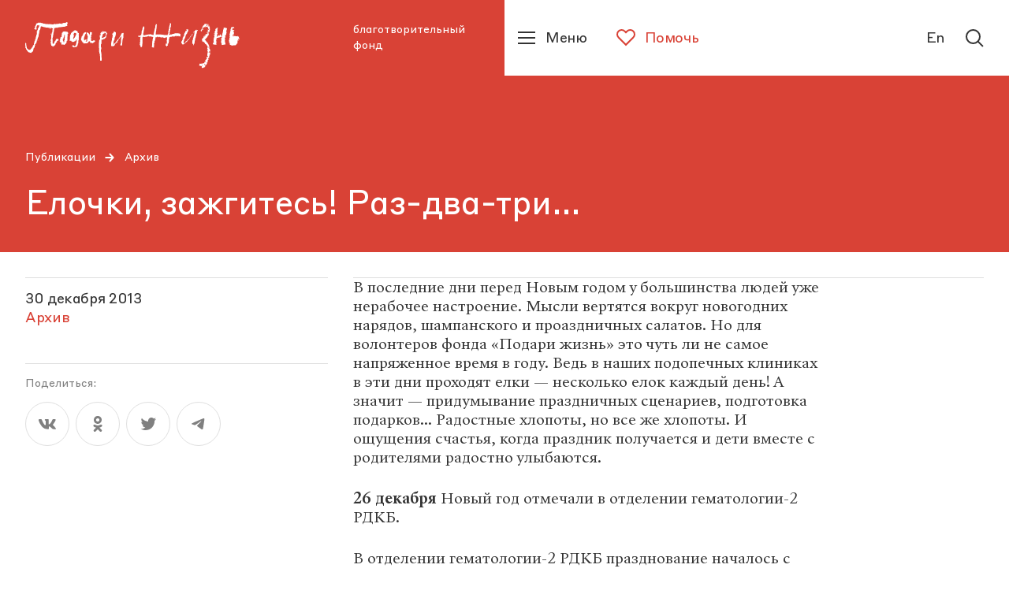

--- FILE ---
content_type: text/html; charset=utf-8
request_url: https://podari-zhizn.ru/ru/publications/17853
body_size: 36301
content:
<!doctype html><html lang="ru" itemscope="itemscope" itemtype="http://schema.org/WebSite"><head><link rel="preload" href="/public/name.svg" as="image"/><link rel="preload" href="/public/assets/application-8af12340e61e2182a415-app.optimize.css" as="style"/><link rel="preload" href="/public/assets/application-8af12340e61e2182a415-styles.optimize.css" as="style"/><title>Елочки, зажгитесь! Раз-два-три... | фонд «Подари жизнь»</title><meta charset="UTF-8" /><meta name="viewport" content="width=device-width, maximum-scale=1, initial-scale=1, user-scalable=no" /><meta http-equiv="X-UA-Compatible" content="IE=edge,chrome=1" /><meta name="theme-color" content="#ffffff" /><meta name="robots" content="index,follow" /><meta name="keywords" content="" /><meta name="description" content="В последние дни перед Новым годом у большинства людей уже нерабочее настроение. Мысли вертятся вокруг новогодних нарядов, шампанского и проаздничных салатов. Но для волонтеров фонда «Подари жизнь» это чуть ли не самое напряженное время в году. Ведь в наших подопечных клиниках в эти дни проходят елки — несколько елок каждый день! А значит — придумывание праздничных сценариев, подготовка подарков... Радостные хлопоты, но все же хлопоты. И ощущения счастья, когда праздник получается и дети вместе с родителями радостно улыбаются. Архив‎" /><meta itemprop="name" content="Елочки, зажгитесь! Раз-два-три... | фонд «Подари жизнь»" /><meta itemprop="description" content="В последние дни перед Новым годом у большинства людей уже нерабочее настроение. Мысли вертятся вокруг новогодних нарядов, шампанского и проаздничных салатов. Но для волонтеров фонда «Подари жизнь» это чуть ли не самое напряженное время в году. Ведь в наших подопечных клиниках в эти дни проходят елки — несколько елок каждый день! А значит — придумывание праздничных сценариев, подготовка подарков... Радостные хлопоты, но все же хлопоты. И ощущения счастья, когда праздник получается и дети вместе с родителями радостно улыбаются. Архив‎" /><meta itemprop="image" content="https://api.podari-zhizn.ru/storage/post/7804/share/lbgwsdcl34wpjw3bertb1w.png" /><meta name="twitter:card" content="summary_large_image" /><meta name="twitter:url" content="podari-zhizn.ru/ru/publications/17853" /><meta name="twitter:title" content="Елочки, зажгитесь! Раз-два-три... | фонд «Подари жизнь»" /><meta name="twitter:description" content="В последние дни перед Новым годом у большинства людей уже нерабочее настроение. Мысли вертятся вокруг новогодних нарядов, шампанского и проаздничных салатов. Но для волонтеров фонда «Подари жизнь» это чуть ли не самое напряженное время в году. Ведь в наших подопечных клиниках в эти дни проходят елки — несколько елок каждый день! А значит — придумывание праздничных сценариев, подготовка подарков... Радостные хлопоты, но все же хлопоты. И ощущения счастья, когда праздник получается и дети вместе с родителями радостно улыбаются. Архив‎" /><meta name="twitter:image" content="https://api.podari-zhizn.ru/storage/post/7804/share/lbgwsdcl34wpjw3bertb1w.png" /><meta property="og:title" content="Елочки, зажгитесь! Раз-два-три... | фонд «Подари жизнь»" /><meta property="og:image" content="https://api.podari-zhizn.ru/storage/post/7804/share/lbgwsdcl34wpjw3bertb1w.png" /><meta property="og:type" content="website" /><meta property="og:url" content="podari-zhizn.ru/ru/publications/17853" /><meta property="og:description" content="В последние дни перед Новым годом у большинства людей уже нерабочее настроение. Мысли вертятся вокруг новогодних нарядов, шампанского и проаздничных салатов. Но для волонтеров фонда «Подари жизнь» это чуть ли не самое напряженное время в году. Ведь в наших подопечных клиниках в эти дни проходят елки — несколько елок каждый день! А значит — придумывание праздничных сценариев, подготовка подарков... Радостные хлопоты, но все же хлопоты. И ощущения счастья, когда праздник получается и дети вместе с родителями радостно улыбаются. Архив‎" /><meta property="og:site_name" content="podari-zhizn.ru" /><meta property="og:locale" content="ru" /><link rel="apple-touch-icon" sizes="57x57" href="/favicons/apple-icon-57x57.png"><link rel="apple-touch-icon" sizes="60x60" href="/favicons/apple-icon-60x60.png"><link rel="apple-touch-icon" sizes="72x72" href="/favicons/apple-icon-72x72.png"><link rel="apple-touch-icon" sizes="76x76" href="/favicons/apple-icon-76x76.png"><link rel="apple-touch-icon" sizes="114x114" href="/favicons/apple-icon-114x114.png"><link rel="apple-touch-icon" sizes="120x120" href="/favicons/apple-icon-120x120.png"><link rel="apple-touch-icon" sizes="144x144" href="/favicons/apple-icon-144x144.png"><link rel="apple-touch-icon" sizes="152x152" href="/favicons/apple-icon-152x152.png"><link rel="apple-touch-icon" sizes="180x180" href="/favicons/apple-icon-180x180.png"><link rel="icon" type="image/png" sizes="192x192"  href="/favicons/android-icon-192x192.png"><link rel="icon" type="image/png" sizes="32x32" href="/favicons/favicon-32x32.png"><link rel="icon" type="image/png" sizes="96x96" href="/favicons/favicon-96x96.png"><link rel="icon" type="image/png" sizes="16x16" href="/favicons/favicon-16x16.png"><link rel="manifest" href="/favicons/manifest.json"><meta name="msapplication-TileColor" content="#D94236"><meta name="msapplication-TileImage" content="/favicons/ms-icon-144x144.png"><meta name="theme-color" content="#D94236"><link rel="preload" href="/public/assets/fonts/StyreneBLC-Regular.woff2" as="font"/><link rel="preload" href="/public/assets/fonts/SangBleuRepublic-Medium.woff2" as="font"/><link rel="stylesheet" type="text/css" href="/public/assets/application-8af12340e61e2182a415-app.optimize.css"/><link rel="stylesheet" type="text/css" href="/public/assets/application-8af12340e61e2182a415-styles.optimize.css"/> <script type="text/javascript" src="/public/assets/modernizr.js" async="async"></script><script type="text/javascript" src="/public/assets/application-8af12340e61e2182a415-app.js" defer="defer"></script><meta name="state" content="%7B%22common%22%3A%7B%22isMobile%22%3Afalse%2C%22isTablet%22%3Afalse%2C%22layout%22%3A%22bp4%22%2C%22menu%22%3Afalse%2C%22errorStatus%22%3Anull%2C%22forceHideHeader%22%3Afalse%2C%22startPageTransitions%22%3Afalse%2C%22altLang%22%3A%7B%22disabled%22%3Atrue%2C%22url%22%3Anull%7D%7D%2C%22i18n%22%3A%7B%22locale%22%3A%22ru%22%2C%22regionCode%22%3A%22ru%22%2C%22messages%22%3A%7B%22langToggle%22%3A%22En%22%2C%22misc.learn_more%22%3A%22%D0%9F%D0%BE%D0%B4%D1%80%D0%BE%D0%B1%D0%BD%D0%B5%D0%B5%22%2C%22misc.show_more%22%3A%22%D0%9F%D0%BE%D0%BA%D0%B0%D0%B7%D0%B0%D1%82%D1%8C%20%D0%B5%D1%89%D0%B5%22%2C%22misc.read_more%22%3A%22%D0%A7%D0%B8%D1%82%D0%B0%D1%82%D1%8C%20%D0%B4%D0%B0%D0%BB%D0%B5%D0%B5%22%2C%22misc.read_all%22%3A%22%D0%A7%D0%B8%D1%82%D0%B0%D1%82%D1%8C%20%D0%BF%D0%BE%D0%BB%D0%BD%D0%BE%D1%81%D1%82%D1%8C%D1%8E%22%2C%22misc.collapse%22%3A%22%D0%A1%D0%B2%D0%B5%D1%80%D0%BD%D1%83%D1%82%D1%8C%22%2C%22misc.share%22%3A%22%D0%9F%D0%BE%D0%B4%D0%B5%D0%BB%D0%B8%D1%82%D1%8C%D1%81%D1%8F%3A%22%2C%22misc.back%22%3A%22%D0%B2%D0%B5%D1%80%D0%BD%D1%83%D1%82%D1%8C%D1%81%D1%8F%20%D0%BD%D0%B0%D0%B7%D0%B0%D0%B4%22%2C%22misc.prefixes.metro%22%3A%22%D0%BC.%20%22%2C%22misc.to_cms%22%3A%22%D0%9E%D1%82%D0%BA%D1%80%D1%8B%D1%82%D1%8C%20%D0%B2%20%D0%B0%D0%B4%D0%BC%D0%B8%D0%BD%D0%BA%D0%B5%22%2C%22misc.agree_button%22%3A%22%D0%A5%D0%BE%D1%80%D0%BE%D1%88%D0%BE%22%2C%22header.title%22%3A%22%D0%B1%D0%BB%D0%B0%D0%B3%D0%BE%D1%82%D0%B2%D0%BE%D1%80%D0%B8%D1%82%D0%B5%D0%BB%D1%8C%D0%BD%D1%8B%D0%B9%20%D1%84%D0%BE%D0%BD%D0%B4%22%2C%22header.help%22%3A%22%D0%9F%D0%BE%D0%BC%D0%BE%D1%87%D1%8C%22%2C%22header.menu%22%3A%22%D0%9C%D0%B5%D0%BD%D1%8E%22%2C%22header.lang%22%3A%22English%22%2C%22header.lang_short%22%3A%22En%22%2C%22header.lang_full%22%3A%22Switch%20to%20English%20version%22%2C%22header.search%22%3A%22%D0%9F%D0%BE%D0%B8%D1%81%D0%BA%22%2C%22footer.socials_title%22%3A%22%D0%9F%D0%BE%D0%B4%D0%BF%D0%B8%D1%81%D1%8B%D0%B2%D0%B0%D0%B9%D1%82%D0%B5%D1%81%D1%8C%20%D0%BD%D0%B0%20%D0%BD%D0%B0%D1%81%20%D0%B2%20%D1%81%D0%BE%D1%86%D1%81%D0%B5%D1%82%D1%8F%D1%85%22%2C%22footer.downloads_title%22%3A%22%D0%A1%D0%BA%D0%B0%D1%87%D0%B0%D1%82%D1%8C%20%D0%BF%D1%80%D0%B8%D0%BB%D0%BE%D0%B6%D0%B5%D0%BD%D0%B8%D0%B5%22%2C%22footer.contact_us%22%3A%22%D0%A1%D0%B2%D1%8F%D0%B6%D0%B8%D1%82%D0%B5%D1%81%D1%8C%20%D1%81%20%D0%BD%D0%B0%D0%BC%D0%B8%22%2C%22footer.previous_version%22%3A%22%D0%9F%D1%80%D0%B5%D0%B4%D1%8B%D0%B4%D1%83%D1%89%D0%B0%D1%8F%20%D0%B2%D0%B5%D1%80%D1%81%D0%B8%D1%8F%20%D1%81%D0%B0%D0%B9%D1%82%D0%B0%22%2C%22search.placeholder%22%3A%22%D0%9F%D0%BE%D0%B8%D1%81%D0%BA%20%D0%BF%D0%BE%20%D1%81%D0%B0%D0%B9%D1%82%D1%83%22%2C%22search.find%22%3A%22%D0%9D%D0%B0%D0%B9%D1%82%D0%B8%22%2C%22search.all_sections%22%3A%22%D0%92%D1%81%D0%B5%20%D1%80%D0%B0%D0%B7%D0%B4%D0%B5%D0%BB%D1%8B%22%2C%22search.relevance%22%3A%22%D0%9F%D0%BE%20%D1%80%D0%B5%D0%BB%D0%B5%D0%B2%D0%B0%D0%BD%D1%82%D0%BD%D0%BE%D1%81%D1%82%D0%B8%22%2C%22search.date%22%3A%22%D0%9F%D0%BE%20%D0%B4%D0%B0%D1%82%D0%B5%22%2C%22search.sort_label%22%3A%22%D0%A1%D0%BE%D1%80%D1%82%D0%B8%D1%80%D0%BE%D0%B2%D0%B0%D1%82%D1%8C%3A%22%2C%22search.nothing_found%22%3A%22%D0%9F%D0%BE%20%D0%B2%D0%B0%D1%88%D0%B5%D0%BC%D1%83%20%D0%B7%D0%B0%D0%BF%D1%80%D0%BE%D1%81%D1%83%20%D0%BD%D0%B8%D1%87%D0%B5%D0%B3%D0%BE%20%D0%BD%D0%B5%20%D0%BD%D0%B0%D0%B9%D0%B4%D0%B5%D0%BD%D0%BE.%22%2C%22search.advice%22%3A%22%D0%9F%D0%BE%D0%BF%D1%80%D0%BE%D0%B1%D1%83%D0%B9%D1%82%D0%B5%20%D0%B2%D0%B2%D0%B5%D1%81%D1%82%D0%B8%20%D0%B4%D1%80%D1%83%D0%B3%D0%BE%D0%B9%20%D0%BF%D0%BE%D0%B8%D1%81%D0%BA%D0%BE%D0%B2%D1%8B%D0%B9%C2%A0%D0%B7%D0%B0%D0%BF%D1%80%D0%BE%D1%81.%22%2C%22blocks.gallery_counter%22%3A%22%D0%B8%D0%B7%22%2C%22blocks.navigation_title%22%3A%22%D0%92%20%D1%80%D0%B0%D0%B7%D0%B4%D0%B5%D0%BB%D0%B5%22%2C%22blocks.read_also.title%22%3A%22%D0%9D%D0%BE%D0%B2%D0%BE%D1%81%D1%82%D0%B8%22%2C%22blocks.read_also.link_title%22%3A%22%D0%92%D1%81%D0%B5%20%D0%BD%D0%BE%D0%B2%D0%BE%D1%81%D1%82%D0%B8%22%2C%22blocks.hospital_contact.address%22%3A%22%D0%90%D0%B4%D1%80%D0%B5%D1%81%3A%22%2C%22blocks.hospital_contact.metro%22%3A%22%D0%9C%D0%B5%D1%82%D1%80%D0%BE%3A%22%2C%22blocks.hospital_contact.phone%22%3A%22%D0%A2%D0%B5%D0%BB%D0%B5%D1%84%D0%BE%D0%BD%3A%22%2C%22blocks.hospital_contact.site%22%3A%22%D0%A1%D0%B0%D0%B9%D1%82%3A%22%2C%22blocks.hospital_contact.work_time%22%3A%22%D0%A7%D0%B0%D1%81%D1%8B%20%D1%80%D0%B0%D0%B1%D0%BE%D1%82%D1%8B%3A%22%2C%22blocks.hospital_contact.smi%22%3A%22%D0%94%D0%BB%D1%8F%20%D0%A1%D0%9C%D0%98%3A%22%2C%22blocks.reviews.title%22%3A%22%D0%9E%D1%81%D1%82%D0%B0%D0%B2%D0%B8%D1%82%D1%8C%20%D0%BE%D1%82%D0%B7%D1%8B%D0%B2%22%2C%22blocks.reviews.form.name%22%3A%22%D0%92%D0%B0%D1%88%D0%B5%20%D0%B8%D0%BC%D1%8F%22%2C%22blocks.reviews.form.review%22%3A%22%D0%92%D0%B0%D1%88%20%D0%BE%D1%82%D0%B7%D1%8B%D0%B2%22%2C%22blocks.reviews.form.button_text%22%3A%22%D0%9E%D1%82%D0%BF%D1%80%D0%B0%D0%B2%D0%B8%D1%82%D1%8C%22%2C%22blocks.reviews.form.error%22%3A%22%D0%9F%D1%80%D0%BE%D0%B8%D0%B7%D0%BE%D1%88%D0%BB%D0%B0%20%D0%BE%D1%88%D0%B8%D0%B1%D0%BA%D0%B0.%20%D0%9F%D0%BE%D0%BF%D1%80%D0%BE%D0%B1%D1%83%D0%B9%D1%82%D0%B5%20%D0%BF%D0%BE%D0%B2%D1%82%D0%BE%D1%80%D0%B8%D1%82%D1%8C%20%D0%BF%D0%BE%D0%BF%D1%8B%D1%82%D0%BA%D1%83%20%D0%BF%D0%BE%D0%B7%D0%B6%D0%B5%22%2C%22blocks.reviews.form.success%22%3A%22%D0%A1%D0%BF%D0%B0%D1%81%D0%B8%D0%B1%D0%BE%20%D0%B7%D0%B0%20%D0%BE%D1%82%D0%B7%D1%8B%D0%B2!%20%D0%9E%D0%BD%C2%A0%D0%BF%D0%BE%D1%8F%D0%B2%D0%B8%D1%82%D1%81%D1%8F%20%D0%BD%D0%B0%20%D1%81%D0%B0%D0%B9%D1%82%D0%B5%20%D0%BF%D0%BE%D1%81%D0%BB%D0%B5%C2%A0%D0%BC%D0%BE%D0%B4%D0%B5%D1%80%D0%B0%D1%86%D0%B8%D0%B8%22%2C%22blocks.map.filters.cities%22%3A%22%D0%92%D1%81%D0%B5%20%D0%B3%D0%BE%D1%80%D0%BE%D0%B4%D0%B0%22%2C%22blocks.map.filters.metros%22%3A%22%D0%92%D1%81%D0%B5%20%D1%81%D1%82%D0%B0%D0%BD%D1%86%D0%B8%D0%B8%22%2C%22blocks.map.filters.map_regions%22%3A%22%D0%92%D1%81%D0%B5%20%D1%80%D0%B5%D0%B3%D0%B8%D0%BE%D0%BD%D1%8B%22%2C%22blocks.map.filters.list%22%3A%22%D0%A1%D0%BF%D0%B8%D1%81%D0%BE%D0%BA%22%2C%22blocks.map.filters.map%22%3A%22%D0%9A%D0%B0%D1%80%D1%82%D0%B0%22%2C%22blocks.map.placeholders.cities%22%3A%22%D0%92%D1%8B%D0%B1%D0%B5%D1%80%D0%B8%D1%82%D0%B5%20%D0%B3%D0%BE%D1%80%D0%BE%D0%B4%22%2C%22blocks.map.placeholders.metros%22%3A%22%D0%92%D1%8B%D0%B1%D0%B5%D1%80%D0%B8%D1%82%D0%B5%20%D0%BC%D0%B5%D1%82%D1%80%D0%BE%22%2C%22blocks.map.placeholders.map_regions%22%3A%22%D0%92%D1%8B%D0%B1%D0%B5%D1%80%D0%B8%D1%82%D0%B5%20%D1%80%D0%B5%D0%B3%D0%B8%D0%BE%D0%BD%22%2C%22blocks.map.placeholders.search%22%3A%22%D0%92%D0%B2%D0%B5%D0%B4%D0%B8%D1%82%D0%B5%20%D0%B7%D0%B0%D0%BF%D1%80%D0%BE%D1%81%22%2C%22blocks.map.labels.cities%22%3A%22%D0%93%D0%BE%D1%80%D0%BE%D0%B4%22%2C%22blocks.map.labels.metros%22%3A%22%D0%9C%D0%B5%D1%82%D1%80%D0%BE%22%2C%22blocks.map.labels.map_regions%22%3A%22%D0%A0%D0%B5%D0%B3%D0%B8%D0%BE%D0%BD%22%2C%22blocks.map.labels.saturday_work%22%3A%22%D0%A0%D0%B0%D0%B1%D0%BE%D1%82%D0%B0%D0%B5%D1%82%20%D0%B2%20%D1%81%D1%83%D0%B1%D0%B1%D0%BE%D1%82%D1%83%22%2C%22blocks.report.heading.expenseItem%22%3A%22%D0%A1%D1%82%D0%B0%D1%82%D1%8C%D1%8F%20%D1%80%D0%B0%D1%81%D1%85%D0%BE%D0%B4%D0%B0%22%2C%22blocks.report.heading.sum%22%3A%22%D0%A1%D1%83%D0%BC%D0%BC%D0%B0%22%2C%22blocks.report.heading.percent%22%3A%22%D0%9F%D1%80%D0%BE%D1%86%D0%B5%D0%BD%D1%82%22%2C%22blocks.wysiwyg_table.warning%22%3A%22%D0%9F%D1%80%D0%BE%D0%B2%D0%B5%D0%B4%D0%B8%D1%82%D0%B5%20%D0%BF%D0%B0%D0%BB%D1%8C%D1%86%D0%B5%D0%BC%20%D0%B2%D0%BB%D0%B5%D0%B2%D0%BE%2C%20%D1%87%D1%82%D0%BE%D0%B1%D1%8B%20%D0%BF%D0%BE%D1%81%D0%BC%D0%BE%D1%82%D1%80%D0%B5%D1%82%D1%8C%20%D0%B2%D1%81%D1%8E%20%D1%82%D0%B0%D0%B1%D0%BB%D0%B8%D1%86%D1%83%22%2C%22pages.unit.navigation_label%22%3A%22%D0%9F%D0%B5%D1%80%D0%B5%D0%B9%D1%82%D0%B8%20%D0%B2%20%D1%80%D0%B0%D0%B7%D0%B4%D0%B5%D0%BB%22%2C%22pages.child.button_text%22%3A%22%D0%9F%D0%BE%D0%BC%D0%BE%D1%87%D1%8C%22%2C%22pages.child.remaining%22%3A%22%D0%BE%D1%81%D1%82%D0%B0%D0%BB%D0%BE%D1%81%D1%8C%20%D1%81%D0%BE%D0%B1%D1%80%D0%B0%D1%82%D1%8C%22%2C%22pages.child.finished%22%3A%22%D0%A1%D0%B1%D0%BE%D1%80%20%D0%B7%D0%B0%D0%B2%D0%B5%D1%80%D1%88%D0%B5%D0%BD%22%2C%22pages.child.disease%22%3A%22%D0%94%D0%B8%D0%B0%D0%B3%D0%BD%D0%BE%D0%B7%22%2C%22pages.child.age%22%3A%22%D0%92%D0%BE%D0%B7%D1%80%D0%B0%D1%81%D1%82%22%2C%22pages.child.city%22%3A%22%D0%93%D0%BE%D1%80%D0%BE%D0%B4%22%2C%22pages.child.death_date%22%3A%22%D0%94%D0%B0%D1%82%D0%B0%20%D1%81%D0%BC%D0%B5%D1%80%D1%82%D0%B8%22%2C%22pages.publication.authors_label%22%3A%22%D0%A2%D0%B5%D0%BA%D1%81%D1%82%3A%22%2C%22pages.publications.title%22%3A%22%D0%9F%D1%83%D0%B1%D0%BB%D0%B8%D0%BA%D0%B0%D1%86%D0%B8%D0%B8%22%2C%22pages.publications.all_categories%22%3A%22%D0%92%D1%81%D0%B5%22%2C%22pages.main.help%22%3A%22%D0%9F%D0%BE%D0%BC%D0%BE%D1%87%D1%8C%22%2C%22pages.main.no_children%22%3A%22%D0%98%D0%BD%D1%84%D0%BE%D1%80%D0%BC%D0%B0%D1%86%D0%B8%D1%8F%20%D0%BE%D0%B1%D0%BD%D0%BE%D0%B2%D0%BB%D1%8F%D0%B5%D1%82%D1%81%D1%8F%22%2C%22pages.main.donate%22%3A%22%D0%9F%D0%BE%D0%B6%D0%B5%D1%80%D1%82%D0%B2%D0%BE%D0%B2%D0%B0%D1%82%D1%8C%22%2C%22pages.main.donate_section%22%3A%22%D0%A1%D0%B4%D0%B5%D0%BB%D0%B0%D0%B9%D1%82%D0%B5%20%D0%BF%D0%BE%D0%B6%D0%B5%D1%80%D1%82%D0%B2%D0%BE%D0%B2%D0%B0%D0%BD%D0%B8%D0%B5%22%2C%22pages.main.or%22%3A%22%D0%B8%D0%BB%D0%B8%22%2C%22pages.main.get_help%22%3A%22%D0%9F%D0%BE%D0%BB%D1%83%D1%87%D0%B8%D1%82%D1%8C%20%D0%BF%D0%BE%D0%BC%D0%BE%D1%89%D1%8C%22%2C%22pages.error.404%22%3A%22%D0%9A%20%D1%81%D0%BE%D0%B6%D0%B0%D0%BB%D0%B5%D0%BD%D0%B8%D1%8E%2C%20%D0%B7%D0%B0%D0%BF%D1%80%D0%B0%D1%88%D0%B8%D0%B2%D0%B0%D0%B5%D0%BC%D0%B0%D1%8F%20%D0%B2%D0%B0%D0%BC%D0%B8%20%D1%81%D1%82%D1%80%D0%B0%D0%BD%D0%B8%D1%86%D0%B0%20%D0%BD%D0%B5%20%D0%BD%D0%B0%D0%B9%D0%B4%D0%B5%D0%BD%D0%B0.%22%2C%22pages.error.500%22%3A%22%D0%A7%D1%82%D0%BE-%D1%82%D0%BE%20%D0%BF%D0%BE%D1%88%D0%BB%D0%BE%20%D0%BD%D0%B5%20%D1%82%D0%B0%D0%BA%22%2C%22pages.error.link_title%22%3A%22%D0%9F%D0%B5%D1%80%D0%B5%D0%B9%D1%82%D0%B8%20%D0%BD%D0%B0%20%D0%B3%D0%BB%D0%B0%D0%B2%D0%BD%D1%83%D1%8E%22%7D%7D%2C%22popups%22%3A%7B%22show%22%3Afalse%2C%22options%22%3A%7B%7D%2C%22animationTimeouts%22%3A%7B%22enter%22%3A1%2C%22exit%22%3A1%7D%7D%2C%22seo%22%3A%7B%22title%22%3A%22%D0%95%D0%BB%D0%BE%D1%87%D0%BA%D0%B8%2C%20%D0%B7%D0%B0%D0%B6%D0%B3%D0%B8%D1%82%D0%B5%D1%81%D1%8C!%20%D0%A0%D0%B0%D0%B7-%D0%B4%D0%B2%D0%B0-%D1%82%D1%80%D0%B8...%20%7C%20%D1%84%D0%BE%D0%BD%D0%B4%20%C2%AB%D0%9F%D0%BE%D0%B4%D0%B0%D1%80%D0%B8%20%D0%B6%D0%B8%D0%B7%D0%BD%D1%8C%C2%BB%22%2C%22description%22%3A%22%D0%92%20%D0%BF%D0%BE%D1%81%D0%BB%D0%B5%D0%B4%D0%BD%D0%B8%D0%B5%20%D0%B4%D0%BD%D0%B8%20%D0%BF%D0%B5%D1%80%D0%B5%D0%B4%20%D0%9D%D0%BE%D0%B2%D1%8B%D0%BC%20%D0%B3%D0%BE%D0%B4%D0%BE%D0%BC%20%D1%83%20%D0%B1%D0%BE%D0%BB%D1%8C%D1%88%D0%B8%D0%BD%D1%81%D1%82%D0%B2%D0%B0%20%D0%BB%D1%8E%D0%B4%D0%B5%D0%B9%20%D1%83%D0%B6%D0%B5%20%D0%BD%D0%B5%D1%80%D0%B0%D0%B1%D0%BE%D1%87%D0%B5%D0%B5%20%D0%BD%D0%B0%D1%81%D1%82%D1%80%D0%BE%D0%B5%D0%BD%D0%B8%D0%B5.%20%D0%9C%D1%8B%D1%81%D0%BB%D0%B8%20%D0%B2%D0%B5%D1%80%D1%82%D1%8F%D1%82%D1%81%D1%8F%20%D0%B2%D0%BE%D0%BA%D1%80%D1%83%D0%B3%20%D0%BD%D0%BE%D0%B2%D0%BE%D0%B3%D0%BE%D0%B4%D0%BD%D0%B8%D1%85%20%D0%BD%D0%B0%D1%80%D1%8F%D0%B4%D0%BE%D0%B2%2C%20%D1%88%D0%B0%D0%BC%D0%BF%D0%B0%D0%BD%D1%81%D0%BA%D0%BE%D0%B3%D0%BE%20%D0%B8%20%D0%BF%D1%80%D0%BE%D0%B0%D0%B7%D0%B4%D0%BD%D0%B8%D1%87%D0%BD%D1%8B%D1%85%20%D1%81%D0%B0%D0%BB%D0%B0%D1%82%D0%BE%D0%B2.%20%D0%9D%D0%BE%20%D0%B4%D0%BB%D1%8F%20%D0%B2%D0%BE%D0%BB%D0%BE%D0%BD%D1%82%D0%B5%D1%80%D0%BE%D0%B2%20%D1%84%D0%BE%D0%BD%D0%B4%D0%B0%20%C2%AB%D0%9F%D0%BE%D0%B4%D0%B0%D1%80%D0%B8%20%D0%B6%D0%B8%D0%B7%D0%BD%D1%8C%C2%BB%20%D1%8D%D1%82%D0%BE%20%D1%87%D1%83%D1%82%D1%8C%20%D0%BB%D0%B8%20%D0%BD%D0%B5%20%D1%81%D0%B0%D0%BC%D0%BE%D0%B5%20%D0%BD%D0%B0%D0%BF%D1%80%D1%8F%D0%B6%D0%B5%D0%BD%D0%BD%D0%BE%D0%B5%20%D0%B2%D1%80%D0%B5%D0%BC%D1%8F%20%D0%B2%20%D0%B3%D0%BE%D0%B4%D1%83.%20%D0%92%D0%B5%D0%B4%D1%8C%20%D0%B2%20%D0%BD%D0%B0%D1%88%D0%B8%D1%85%20%D0%BF%D0%BE%D0%B4%D0%BE%D0%BF%D0%B5%D1%87%D0%BD%D1%8B%D1%85%20%D0%BA%D0%BB%D0%B8%D0%BD%D0%B8%D0%BA%D0%B0%D1%85%20%D0%B2%20%D1%8D%D1%82%D0%B8%20%D0%B4%D0%BD%D0%B8%20%D0%BF%D1%80%D0%BE%D1%85%D0%BE%D0%B4%D1%8F%D1%82%20%D0%B5%D0%BB%D0%BA%D0%B8%20%E2%80%94%20%D0%BD%D0%B5%D1%81%D0%BA%D0%BE%D0%BB%D1%8C%D0%BA%D0%BE%20%D0%B5%D0%BB%D0%BE%D0%BA%20%D0%BA%D0%B0%D0%B6%D0%B4%D1%8B%D0%B9%20%D0%B4%D0%B5%D0%BD%D1%8C!%20%D0%90%20%D0%B7%D0%BD%D0%B0%D1%87%D0%B8%D1%82%20%E2%80%94%20%D0%BF%D1%80%D0%B8%D0%B4%D1%83%D0%BC%D1%8B%D0%B2%D0%B0%D0%BD%D0%B8%D0%B5%20%D0%BF%D1%80%D0%B0%D0%B7%D0%B4%D0%BD%D0%B8%D1%87%D0%BD%D1%8B%D1%85%20%D1%81%D1%86%D0%B5%D0%BD%D0%B0%D1%80%D0%B8%D0%B5%D0%B2%2C%20%D0%BF%D0%BE%D0%B4%D0%B3%D0%BE%D1%82%D0%BE%D0%B2%D0%BA%D0%B0%20%D0%BF%D0%BE%D0%B4%D0%B0%D1%80%D0%BA%D0%BE%D0%B2...%20%D0%A0%D0%B0%D0%B4%D0%BE%D1%81%D1%82%D0%BD%D1%8B%D0%B5%20%D1%85%D0%BB%D0%BE%D0%BF%D0%BE%D1%82%D1%8B%2C%20%D0%BD%D0%BE%20%D0%B2%D1%81%D0%B5%20%D0%B6%D0%B5%20%D1%85%D0%BB%D0%BE%D0%BF%D0%BE%D1%82%D1%8B.%20%D0%98%20%D0%BE%D1%89%D1%83%D1%89%D0%B5%D0%BD%D0%B8%D1%8F%20%D1%81%D1%87%D0%B0%D1%81%D1%82%D1%8C%D1%8F%2C%20%D0%BA%D0%BE%D0%B3%D0%B4%D0%B0%20%D0%BF%D1%80%D0%B0%D0%B7%D0%B4%D0%BD%D0%B8%D0%BA%20%D0%BF%D0%BE%D0%BB%D1%83%D1%87%D0%B0%D0%B5%D1%82%D1%81%D1%8F%20%D0%B8%20%D0%B4%D0%B5%D1%82%D0%B8%20%D0%B2%D0%BC%D0%B5%D1%81%D1%82%D0%B5%20%D1%81%20%D1%80%D0%BE%D0%B4%D0%B8%D1%82%D0%B5%D0%BB%D1%8F%D0%BC%D0%B8%20%D1%80%D0%B0%D0%B4%D0%BE%D1%81%D1%82%D0%BD%D0%BE%20%D1%83%D0%BB%D1%8B%D0%B1%D0%B0%D1%8E%D1%82%D1%81%D1%8F.%20%D0%90%D1%80%D1%85%D0%B8%D0%B2%E2%80%8E%22%2C%22keywords%22%3Anull%2C%22image%22%3A%22https%3A%2F%2Fapi.podari-zhizn.ru%2Fstorage%2Fpost%2F7804%2Fshare%2Flbgwsdcl34wpjw3bertb1w.png%22%7D%2C%22settings%22%3A%7B%22header%22%3A%7B%22navigation%22%3A%5B%7B%22title%22%3A%22%D0%9A%D1%82%D0%BE%20%D0%BC%D1%8B%22%2C%22slug%22%3A%22who-we%22%2C%22items%22%3A%5B%7B%22title%22%3A%22%D0%9E%20%D1%84%D0%BE%D0%BD%D0%B4%D0%B5%22%2C%22slug%22%3A%22istoriya%22%2C%22type%22%3A%22Unit%3A%3APage%22%2C%22long_path%22%3A%22who-we%2Fistoriya%22%7D%2C%7B%22title%22%3A%22%D0%9A%D0%BE%D0%BD%D1%82%D0%B0%D0%BA%D1%82%D1%8B%20%D0%B8%20%D1%80%D0%B5%D0%BA%D0%B2%D0%B8%D0%B7%D0%B8%D1%82%D1%8B%22%2C%22slug%22%3A%22kontakty-i-rekvizity%22%2C%22type%22%3A%22Unit%3A%3APage%22%2C%22long_path%22%3A%22who-we%2Fkontakty-i-rekvizity%22%7D%2C%7B%22title%22%3A%22%D0%9A%D0%BE%D0%BC%D0%B0%D0%BD%D0%B4%D0%B0%22%2C%22slug%22%3A%22komanda%22%2C%22type%22%3A%22Unit%3A%3APage%22%2C%22long_path%22%3A%22who-we%2Fkomanda%22%7D%2C%7B%22title%22%3A%22%D0%9E%D1%82%D1%87%D0%B5%D1%82%D1%8B%22%2C%22slug%22%3A%22otchety%22%2C%22type%22%3A%22Unit%3A%3APage%22%2C%22long_path%22%3A%22who-we%2Fotchety%22%7D%5D%7D%2C%7B%22title%22%3A%22%D0%A7%D1%82%D0%BE%20%D0%BC%D1%8B%20%D0%B4%D0%B5%D0%BB%D0%B0%D0%B5%D0%BC%20%22%2C%22slug%22%3A%22what-we-do%22%2C%22tabs%22%3A%5B%7B%22title%22%3A%22%D0%9F%D1%80%D0%BE%D0%B5%D0%BA%D1%82%D1%8B%22%2C%22slug%22%3A%22proekty%22%2C%22items%22%3A%5B%7B%22title%22%3A%22%D0%A1%D0%BE%D1%86%D0%B8%D0%B0%D0%BB%D1%8C%D0%BD%D0%B0%D1%8F%20%D0%BF%D0%BE%D0%BC%D0%BE%D1%89%D1%8C%22%2C%22slug%22%3A%22project-sotsialnaya-pomosch%22%2C%22type%22%3A%22Unit%3A%3AProject%22%2C%22long_path%22%3A%22what-we-do%2Fproject-sotsialnaya-pomosch%22%7D%2C%7B%22title%22%3A%22%D0%92%D0%BE%D0%BB%D0%BE%D0%BD%D1%82%D0%B5%D1%80%D1%81%D1%82%D0%B2%D0%BE%22%2C%22slug%22%3A%22project-volonterstvo%22%2C%22type%22%3A%22Unit%3A%3AProject%22%2C%22long_path%22%3A%22what-we-do%2Fproject-volonterstvo%22%7D%2C%7B%22title%22%3A%22%D0%9D%D0%B5%D0%BC%D0%B5%D0%B4%D0%B8%D1%86%D0%B8%D0%BD%D1%81%D0%BA%D0%B0%D1%8F%20%D1%80%D0%B5%D0%B0%D0%B1%D0%B8%D0%BB%D0%B8%D1%82%D0%B0%D1%86%D0%B8%D1%8F%22%2C%22slug%22%3A%22nemeditsinskaya-reabilitatsiya%22%2C%22type%22%3A%22Unit%3A%3AProject%22%2C%22long_path%22%3A%22what-we-do%2Fnemeditsinskaya-reabilitatsiya%22%7D%2C%7B%22title%22%3A%22%D0%94%D0%B5%D1%82%D1%81%D0%BA%D0%B8%D0%B9%20%D0%BF%D0%B0%D0%BD%D1%81%D0%B8%D0%BE%D0%BD%D0%B0%D1%82%20%C2%AB%D0%98%D0%B7%D0%BC%D0%B0%D0%BB%D0%BA%D0%BE%D0%B2%D0%BE%C2%BB%22%2C%22slug%22%3A%22izmalkovo%22%2C%22type%22%3A%22Unit%3A%3AProject%22%2C%22long_path%22%3A%22what-we-do%2Fizmalkovo%22%7D%5D%7D%2C%7B%22title%22%3A%22%D0%9C%D0%B5%D1%80%D0%BE%D0%BF%D1%80%D0%B8%D1%8F%D1%82%D0%B8%D1%8F%20%22%2C%22slug%22%3A%22meropriyatiya%22%2C%22items%22%3A%5B%7B%22title%22%3A%22%D0%A0%D0%B5%D0%B3%D1%83%D0%BB%D1%8F%D1%80%D0%BD%D1%8B%D0%B5%20%D1%81%D0%BE%D0%B1%D1%8B%D1%82%D0%B8%D1%8F%20%22%2C%22slug%22%3A%22events%22%2C%22type%22%3A%22Unit%3A%3APage%22%2C%22long_path%22%3A%22what-we-do%2Fevents%22%7D%2C%7B%22title%22%3A%22%D0%9F%D1%80%D0%BE%D1%88%D0%B5%D0%B4%D1%88%D0%B8%D0%B5%20%D1%81%D0%BE%D0%B1%D1%8B%D1%82%D0%B8%D1%8F%22%2C%22slug%22%3A%22proshedshie%22%2C%22type%22%3A%22Unit%3A%3APage%22%2C%22long_path%22%3A%22what-we-do%2Fproshedshie%22%7D%5D%7D%2C%7B%22title%22%3A%22%D0%98%D0%BD%D0%B8%D1%86%D0%B8%D0%B0%D1%82%D0%B8%D0%B2%D1%8B%22%2C%22slug%22%3A%22initsiativy%22%2C%22items%22%3A%5B%7B%22title%22%3A%22%D0%9E%D1%82%D1%87%D0%B5%D1%82%D0%BD%D0%BE%D1%81%D1%82%D1%8C%20%D0%B4%D0%BB%D1%8F%20%D0%9D%D0%9A%D0%9E%22%2C%22slug%22%3A%22otchetnost-dlya-nko%22%2C%22type%22%3A%22Unit%3A%3APage%22%2C%22long_path%22%3A%22what-we-do%2Fotchetnost-dlya-nko%22%7D%2C%7B%22title%22%3A%22%D0%94%D0%BE%D1%81%D1%82%D1%83%D0%BF%D0%BD%D0%BE%D1%81%D1%82%D1%8C%20%D0%BE%D0%B1%D0%B5%D0%B7%D0%B1%D0%BE%D0%BB%D0%B8%D0%B2%D0%B0%D0%BD%D0%B8%D1%8F%22%2C%22slug%22%3A%22dostupnost-obezbolivaniya%22%2C%22type%22%3A%22Unit%3A%3APage%22%2C%22long_path%22%3A%22what-we-do%2Fdostupnost-obezbolivaniya%22%7D%2C%7B%22title%22%3A%22%D0%9F%D0%BE%D1%81%D0%B5%D1%89%D0%B5%D0%BD%D0%B8%D0%B5%20%D1%80%D0%B5%D0%B0%D0%BD%D0%B8%D0%BC%D0%B0%D1%86%D0%B8%D0%B8%22%2C%22slug%22%3A%22poseschenie-rebenka-v-otdelenii-reanimatsii%22%2C%22type%22%3A%22Unit%3A%3APage%22%2C%22long_path%22%3A%22what-we-do%2Fposeschenie-rebenka-v-otdelenii-reanimatsii%22%7D%2C%7B%22title%22%3A%22%20%D0%9B%D0%B5%D0%BA%D0%B0%D1%80%D1%81%D1%82%D0%B2%D0%B0%20%E2%80%94%20%D1%80%D0%B0%D0%B7%D1%80%D0%B5%D1%88%D0%B5%D0%BD%D0%B8%D0%B5%20%D0%BD%D0%B0%20%D0%B2%D0%B2%D0%BE%D0%B7%20%22%2C%22slug%22%3A%22nezaregistrirovannye-lekarstva-razreshenie-na-vvoz%22%2C%22type%22%3A%22Unit%3A%3APage%22%2C%22long_path%22%3A%22what-we-do%2Fnezaregistrirovannye-lekarstva-razreshenie-na-vvoz%22%7D%2C%7B%22title%22%3A%22%C2%AB%D0%97%D0%B0%D0%BA%D0%BE%D0%BD%20%D0%BE%20%D0%B1%D0%BE%D0%BB%D1%8C%D0%BD%D0%B8%D1%87%D0%BD%D1%8B%D1%85%C2%BB%20%E2%80%94%20%D0%B8%D0%B7%D0%BC%D0%B5%D0%BD%D0%B5%D0%BD%D0%B8%D1%8F%22%2C%22slug%22%3A%22zakon-o-bolnichnyh-izmeneniya%22%2C%22type%22%3A%22Unit%3A%3APage%22%2C%22long_path%22%3A%22what-we-do%2Fzakon-o-bolnichnyh-izmeneniya%22%7D%2C%7B%22title%22%3A%22%D0%A0%D0%B5%D0%B3%D0%B8%D1%81%D1%82%D1%80%20%D0%B4%D0%BE%D0%B1%D1%80%D1%8B%D1%85%20%D0%BB%D1%8E%D0%B4%D0%B5%D0%B9%22%2C%22slug%22%3A%22registr-dobryh-ludei%22%2C%22type%22%3A%22Unit%3A%3APage%22%2C%22long_path%22%3A%22what-we-do%2Fregistr-dobryh-ludei%22%7D%2C%7B%22title%22%3A%22%D0%9F%D1%80%D0%BE%D0%B3%D1%83%D0%BB%D0%BA%D0%B0%20%C2%AB%D0%9F%D1%80%D0%B8%D0%BC%D0%B8%D1%82%D0%B5%20%D0%BD%D0%B0%D1%81%20%D1%81%20%D0%BB%D1%8E%D0%B1%D0%BE%D0%B2%D1%8C%D1%8E%C2%BB%22%2C%22slug%22%3A%22progulka-primite-nas-s-lubovu%22%2C%22type%22%3A%22Unit%3A%3APage%22%2C%22long_path%22%3A%22what-we-do%2Fprogulka-primite-nas-s-lubovu%22%7D%5D%7D%5D%7D%2C%7B%22title%22%3A%22%D0%9F%D0%BE%D0%BC%D0%BE%D1%87%D1%8C%20%D1%84%D0%BE%D0%BD%D0%B4%D1%83%20%22%2C%22slug%22%3A%22give-help%22%2C%22items%22%3A%5B%7B%22title%22%3A%22%D0%9F%D0%BE%D0%BC%D0%BE%D1%87%D1%8C%20%D0%B4%D0%B5%D1%82%D1%8F%D0%BC%22%2C%22slug%22%3A%22spisok-detei%22%2C%22type%22%3A%22Unit%3A%3APage%22%2C%22long_path%22%3A%22give-help%2Fspisok-detei%22%7D%2C%7B%22title%22%3A%22%D0%A1%D1%82%D0%B0%D1%82%D1%8C%20%D0%B4%D0%BE%D0%BD%D0%BE%D1%80%D0%BE%D0%BC%22%2C%22slug%22%3A%22stat-donorom%22%2C%22type%22%3A%22Unit%3A%3APage%22%2C%22long_path%22%3A%22give-help%2Fstat-donorom%22%7D%2C%7B%22title%22%3A%22%D0%94%D0%BB%D1%8F%20%D0%BA%D0%BE%D0%BC%D0%BF%D0%B0%D0%BD%D0%B8%D0%B9%22%2C%22slug%22%3A%22dlya-kompanii%22%2C%22type%22%3A%22Unit%3A%3APage%22%2C%22long_path%22%3A%22give-help%2Fdlya-kompanii%22%7D%2C%7B%22title%22%3A%22%D0%A1%D1%82%D0%B0%D1%82%D1%8C%20%D0%B2%D0%BE%D0%BB%D0%BE%D0%BD%D1%82%D0%B5%D1%80%D0%BE%D0%BC%22%2C%22slug%22%3A%22stan_volonterom_2%22%2C%22type%22%3A%22Unit%3A%3APage%22%2C%22long_path%22%3A%22give-help%2Fstan_volonterom_2%22%7D%2C%7B%22title%22%3A%22%D0%9F%D0%BE%D0%BC%D0%BE%D1%87%D1%8C%20%D0%BF%D0%BE%E2%80%91%D0%B4%D1%80%D1%83%D0%B3%D0%BE%D0%BC%D1%83%22%2C%22slug%22%3A%22pomoch-po-drugomu%22%2C%22type%22%3A%22Unit%3A%3APage%22%2C%22long_path%22%3A%22give-help%2Fpomoch-po-drugomu%22%7D%2C%7B%22title%22%3A%22C%D0%B4%D0%B5%D0%BB%D0%B0%D1%82%D1%8C%20%D0%BF%D0%BE%D0%B6%D0%B5%D1%80%D1%82%D0%B2%D0%BE%D0%B2%D0%B0%D0%BD%D0%B8%D0%B5%20%22%2C%22slug%22%3A%22donate%22%2C%22type%22%3A%22Landing%3A%3ADonation%22%2C%22long_path%22%3A%22donate%22%7D%5D%7D%2C%7B%22title%22%3A%22%D0%9F%D1%83%D0%B1%D0%BB%D0%B8%D0%BA%D0%B0%D1%86%D0%B8%D0%B8%22%2C%22slug%22%3A%22publications%22%2C%22items%22%3A%5B%7B%22title%22%3A%22%D0%A1%D0%B5%D1%80%D0%B8%D0%B0%D0%BB%D1%8B%20%22%2C%22long_path%22%3A%22publications%3Fcategory%3Dserialy%22%2C%22type%22%3A%22Category%22%7D%2C%7B%22title%22%3A%22%D0%A1%D1%82%D0%B0%D1%82%D1%8C%D0%B8%20%22%2C%22long_path%22%3A%22publications%3Fcategory%3Dstati%22%2C%22type%22%3A%22Category%22%7D%2C%7B%22title%22%3A%22%D0%98%D1%81%D1%82%D0%BE%D1%80%D0%B8%D0%B8%22%2C%22long_path%22%3A%22publications%3Fcategory%3Distorii%22%2C%22type%22%3A%22Category%22%7D%2C%7B%22title%22%3A%22%D0%9D%D0%BE%D0%B2%D0%BE%D1%81%D1%82%D0%B8%20%22%2C%22long_path%22%3A%22publications%3Fcategory%3Dnovosti%22%2C%22type%22%3A%22Category%22%7D%2C%7B%22title%22%3A%22%D0%9E%D0%B1%D1%8A%D1%8F%D0%B2%D0%BB%D0%B5%D0%BD%D0%B8%D1%8F%22%2C%22long_path%22%3A%22publications%3Fcategory%3Dobyavleniya%22%2C%22type%22%3A%22Category%22%7D%2C%7B%22title%22%3A%22%D0%90%D1%80%D1%85%D0%B8%D0%B2%22%2C%22long_path%22%3A%22publications%3Fcategory%3Darhiv%22%2C%22type%22%3A%22Category%22%7D%5D%7D%2C%7B%22title%22%3A%22%D0%9F%D0%BE%D0%BB%D1%83%D1%87%D0%B8%D1%82%D1%8C%20%D0%BF%D0%BE%D0%BC%D0%BE%D1%89%D1%8C%20%22%2C%22slug%22%3A%22get-help%22%2C%22tabs%22%3A%5B%7B%22title%22%3A%22%D0%9F%D0%BE%D0%BC%D0%BE%D1%89%D1%8C%20%22%2C%22slug%22%3A%22pomosch%22%2C%22items%22%3A%5B%7B%22title%22%3A%22%D0%9B%D0%B5%D1%87%D0%B5%D0%BD%D0%B8%D0%B5%20%D0%B8%20%D0%B4%D0%B8%D0%B0%D0%B3%D0%BD%D0%BE%D1%81%D1%82%D0%B8%D0%BA%D0%B0%22%2C%22slug%22%3A%22lechenie%22%2C%22type%22%3A%22Unit%3A%3APage%22%2C%22long_path%22%3A%22get-help%2Flechenie%22%7D%2C%7B%22title%22%3A%22%D0%9A%D0%B0%D1%87%D0%B5%D1%81%D1%82%D0%B2%D0%BE%20%D0%B6%D0%B8%D0%B7%D0%BD%D0%B8%22%2C%22slug%22%3A%22palliativnaya-pomosch%22%2C%22type%22%3A%22Unit%3A%3APage%22%2C%22long_path%22%3A%22get-help%2Fpalliativnaya-pomosch%22%7D%2C%7B%22title%22%3A%22%D0%A2%D1%80%D0%B0%D0%BD%D1%81%D0%BF%D0%BE%D1%80%D1%82%22%2C%22slug%22%3A%22transport%22%2C%22type%22%3A%22Unit%3A%3APage%22%2C%22long_path%22%3A%22get-help%2Ftransport%22%7D%2C%7B%22title%22%3A%22%D0%9D%D0%B5%D0%BC%D0%B5%D0%B4%D0%B8%D1%86%D0%B8%D0%BD%D1%81%D0%BA%D0%B0%D1%8F%20%D1%80%D0%B5%D0%B0%D0%B1%D0%B8%D0%BB%D0%B8%D1%82%D0%B0%D1%86%D0%B8%D1%8F%20%22%2C%22slug%22%3A%22posle-bolezni-172%22%2C%22type%22%3A%22Unit%3A%3APage%22%2C%22long_path%22%3A%22get-help%2Fposle-bolezni-172%22%7D%2C%7B%22title%22%3A%22%D0%A1%D0%BE%D1%86%D0%B8%D0%B0%D0%BB%D1%8C%D0%BD%D0%B0%D1%8F%20%D0%BF%D0%BE%D0%BC%D0%BE%D1%89%D1%8C%22%2C%22slug%22%3A%22sotsialnaya-pomosch%22%2C%22type%22%3A%22Unit%3A%3APage%22%2C%22long_path%22%3A%22get-help%2Fsotsialnaya-pomosch%22%7D%5D%7D%2C%7B%22title%22%3A%22%D0%9F%D0%BE%D0%BB%D0%B5%D0%B7%D0%BD%D0%BE%20%D0%B7%D0%BD%D0%B0%D1%82%D1%8C%20%22%2C%22slug%22%3A%22polezno-znat%22%2C%22items%22%3A%5B%7B%22title%22%3A%22%D0%AE%D1%80%D0%B8%D0%B4%D0%B8%D1%87%D0%B5%D1%81%D0%BA%D0%B0%D1%8F%20%D0%BF%D0%BE%D0%B4%D0%B4%D0%B5%D1%80%D0%B6%D0%BA%D0%B0%22%2C%22slug%22%3A%22uridicheskaya-informatsiya%22%2C%22type%22%3A%22Unit%3A%3APage%22%2C%22long_path%22%3A%22get-help%2Furidicheskaya-informatsiya%22%7D%2C%7B%22title%22%3A%22%D0%9A%D0%BB%D0%B8%D0%BD%D0%B8%D0%BA%D0%B8%20%22%2C%22slug%22%3A%22kliniki%22%2C%22type%22%3A%22Unit%3A%3APage%22%2C%22long_path%22%3A%22get-help%2Fkliniki%22%7D%2C%7B%22title%22%3A%22%D0%9C%D0%B5%D0%B4%D0%B8%D1%86%D0%B8%D0%BD%D1%81%D0%BA%D0%B8%D0%B9%20%D1%81%D0%BF%D1%80%D0%B0%D0%B2%D0%BE%D1%87%D0%BD%D0%B8%D0%BA%20%22%2C%22slug%22%3A%22meditsinskii-spravochnik%22%2C%22type%22%3A%22Unit%3A%3APage%22%2C%22long_path%22%3A%22get-help%2Fmeditsinskii-spravochnik%22%7D%2C%7B%22title%22%3A%22%D0%93%D0%B4%D0%B5%20%D0%B5%D1%89%D0%B5%20%D0%BF%D0%BE%D0%BB%D1%83%D1%87%D0%B8%D1%82%D1%8C%20%D0%BF%D0%BE%D0%BC%D0%BE%D1%89%D1%8C%20%22%2C%22slug%22%3A%22gde-esche-poluchit-pomosch%22%2C%22type%22%3A%22Unit%3A%3AMap%22%2C%22long_path%22%3A%22get-help%2Fgde-esche-poluchit-pomosch%22%7D%2C%7B%22title%22%3A%22%D0%91%D0%B8%D0%B1%D0%BB%D0%B8%D0%BE%D0%B0%D0%BF%D1%82%D0%B5%D0%BA%D0%B0%22%2C%22slug%22%3A%22biblioapteka%22%2C%22type%22%3A%22Unit%3A%3APage%22%2C%22long_path%22%3A%22get-help%2Fbiblioapteka%22%7D%5D%7D%5D%7D%5D%7D%2C%22footer%22%3A%7B%22navigation%22%3A%5B%7B%22title%22%3A%22%D0%9A%D1%82%D0%BE%20%D0%BC%D1%8B%22%2C%22slug%22%3A%22who-we%22%7D%2C%7B%22title%22%3A%22%D0%A7%D1%82%D0%BE%20%D0%BC%D1%8B%20%D0%B4%D0%B5%D0%BB%D0%B0%D0%B5%D0%BC%20%22%2C%22slug%22%3A%22what-we-do%22%7D%2C%7B%22title%22%3A%22%D0%9F%D0%BE%D0%BC%D0%BE%D1%87%D1%8C%20%D1%84%D0%BE%D0%BD%D0%B4%D1%83%20%22%2C%22slug%22%3A%22give-help%22%7D%2C%7B%22title%22%3A%22%D0%9F%D0%BE%D0%BB%D1%83%D1%87%D0%B8%D1%82%D1%8C%20%D0%BF%D0%BE%D0%BC%D0%BE%D1%89%D1%8C%20%22%2C%22slug%22%3A%22get-help%22%7D%2C%7B%22title%22%3A%22%D0%9F%D1%83%D0%B1%D0%BB%D0%B8%D0%BA%D0%B0%D1%86%D0%B8%D0%B8%22%2C%22slug%22%3A%22publications%22%7D%2C%7B%22title%22%3A%22%D0%9A%D0%BE%D0%BD%D1%82%D0%B0%D0%BA%D1%82%D1%8B%22%2C%22slug%22%3A%22who-we%2Fkontakty-i-rekvizity%22%7D%5D%2C%22downloads%22%3A%5B%7B%22type%22%3A%22ios%22%2C%22link%22%3A%22https%3A%2F%2Fapps.apple.com%2Fru%2Fapp%2F%25D0%25BF%25D0%25BE%25D0%25B4%25D0%25B0%25D1%2580%25D0%25B8-%25D0%25B6%25D0%25B8%25D0%25B7%25D0%25BD%25D1%258C%2Fid908273221%22%7D%2C%7B%22type%22%3A%22android%22%2C%22link%22%3A%22https%3A%2F%2Fplay.google.com%2Fstore%2Fapps%2Fdetails%3Fid%3Dru.givealife%26hl%3Dru%26gl%3DUS%22%7D%5D%2C%22copyright%22%3A%22%C2%A9%202006-2025%20%D0%A4%D0%BE%D0%BD%D0%B4%20%C2%AB%D0%9F%D0%BE%D0%B4%D0%B0%D1%80%D0%B8%20%D0%B6%D0%B8%D0%B7%D0%BD%D1%8C%C2%BB%2C%20%D0%BD%D0%BE%D0%BC%D0%B5%D1%80%20%D0%B2%20%D0%A0%D0%B5%D0%B5%D1%81%D1%82%D1%80%D0%B5%20%D0%A1%D0%9E%D0%9D%D0%9A%D0%9E%20%E2%80%94%208067.%22%2C%22by%22%3A%22%D0%94%D0%B8%D0%B7%D0%B0%D0%B9%D0%BD%20%D0%B8%20%D1%80%D0%B0%D0%B7%D1%80%D0%B0%D0%B1%D0%BE%D1%82%D0%BA%D0%B0%20%E2%80%94%20%3Ca%20href%3D%5C%22https%3A%2F%2Fcharmerstudio.com%2F%5C%22%20target%3D%5C%22_blank%5C%22%3ECharmer%3C%2Fa%3E%22%2C%22contact_us%22%3A%7B%22title%22%3A%22%D0%A1%D0%B2%D1%8F%D0%B6%D0%B8%D1%82%D0%B5%D1%81%D1%8C%20%D1%81%20%D0%BD%D0%B0%D0%BC%D0%B8%22%2C%22adress%22%3Anull%2C%22phone%22%3Anull%2C%22email%22%3Anull%7D%7D%2C%22external_links%22%3A%5B%7B%22title%22%3A%22Podari.Life%22%2C%22link%22%3A%22https%3A%2F%2Fwww.podari.life%22%7D%2C%7B%22title%22%3A%22Gift%20of%20Life%22%2C%22link%22%3A%22https%3A%2F%2Fwww.giftoflife.eu%22%7D%5D%2C%22socials%22%3A%5B%7B%22type%22%3A%22social%22%2C%22link%22%3A%22https%3A%2F%2Fvk.com%2Fpodaryzhizn%22%2C%22svg%22%3A%22%3Csvg%20width%3D%5C%2224%5C%22%20height%3D%5C%2224%5C%22%20viewBox%3D%5C%220%200%2024%2024%5C%22%20fill%3D%5C%22none%5C%22%20xmlns%3D%5C%22http%3A%2F%2Fwww.w3.org%2F2000%2Fsvg%5C%22%3E%5Cn%3Cpath%20fill-rule%3D%5C%22evenodd%5C%22%20clip-rule%3D%5C%22evenodd%5C%22%20d%3D%5C%22M23.4602%206.53023C23.6384%205.99502%2023.4602%205%2022.6715%205H20.0843C19.4228%205%2019.0837%205.94636%2018.9056%206.31128C18.9056%206.31128%2017.557%209.42523%2015.6741%2011.4444C15.0634%2012.0283%2014.7836%2012.2229%2014.4527%2012.2229C14.2747%2012.2229%2013.8032%2012.0283%2013.8032%2011.4931L13.8509%206.31128C13.8509%205.67876%2013.8421%205%2013.2823%205H9.16019C8.75307%205%208.49862%205.87338%208.49862%206.16531C8.49862%206.77351%209.75559%206.51595%209.85737%208.21889V12.3202C9.85737%2013.1231%209.38919%2013.269%209.05841%2013.269C8.16783%2013.269%206.00501%2010.1307%204.70732%206.55456C4.45287%205.84905%204.19842%205%203.53685%205H0.890573C0.127225%205%200%205.92204%200%206.28696C0%206.9438%200.890575%2010.2524%204.14753%2014.6314C6.31035%2017.6237%209.38919%2018.789%2012.1627%2018.789C13.8421%2018.789%2014.0457%2018.8644%2014.0457%2018.2562V15.9937C14.0457%2015.2639%2014.1983%2015.1423%2014.7326%2015.1423C15.1143%2015.1423%2015.8013%2015.3369%2017.3534%2016.7722C19.1347%2018.4751%2019.44%2018.789%2020.4323%2018.789H22.5671C23.3305%2018.789%2024.1727%2018.8887%2023.9691%2018.1832C23.7401%2017.4777%2022.8751%2016.456%2021.7555%2015.2396C21.1448%2014.5584%2020.2287%2013.8042%2019.9488%2013.4393C19.5672%2012.9528%2019.669%2012.7581%2019.9488%2012.3202C19.9234%2012.3202%2023.1295%207.9899%2023.4602%206.53023Z%5C%22%20fill%3D%5C%22white%5C%22%2F%3E%5Cn%3C%2Fsvg%3E%5Cn%22%7D%2C%7B%22type%22%3A%22social%22%2C%22link%22%3A%22https%3A%2F%2Ft.me%2Fpodarizhizn%22%2C%22svg%22%3A%22%3Csvg%20width%3D%5C%2224%5C%22%20height%3D%5C%2224%5C%22%20viewBox%3D%5C%220%200%2024%2024%5C%22%20fill%3D%5C%22none%5C%22%20xmlns%3D%5C%22http%3A%2F%2Fwww.w3.org%2F2000%2Fsvg%5C%22%3E%5Cn%3Cg%20clip-path%3D%5C%22url(%23clip0_117_6)%5C%22%3E%5Cn%3Cpath%20d%3D%5C%22M22.0517%202.12901L0.78878%2010.3709C-0.0668675%2010.7547%20-0.356277%2011.5233%200.581933%2011.9404L6.03682%2013.6829L19.2259%205.48965C19.946%204.97527%2020.6833%205.11245%2020.0489%205.67825L8.72124%2015.9877L8.3654%2020.3506C8.69499%2021.0243%209.29847%2021.0274%209.68339%2020.6926L12.8174%2017.7119L18.1848%2021.7519C19.4314%2022.4937%2020.1097%2022.015%2020.3779%2020.6553L23.8985%203.89891C24.264%202.22519%2023.6407%201.48776%2022.0517%202.12901Z%5C%22%20fill%3D%5C%22white%5C%22%2F%3E%5Cn%3C%2Fg%3E%5Cn%3Cdefs%3E%5Cn%3CclipPath%20id%3D%5C%22clip0_117_6%5C%22%3E%5Cn%3Crect%20width%3D%5C%2224%5C%22%20height%3D%5C%2224%5C%22%20fill%3D%5C%22white%5C%22%2F%3E%5Cn%3C%2FclipPath%3E%5Cn%3C%2Fdefs%3E%5Cn%3C%2Fsvg%3E%5Cn%22%7D%2C%7B%22type%22%3A%22social%22%2C%22link%22%3A%22https%3A%2F%2Fpodcast.ru%2F1567208088%22%2C%22svg%22%3A%22%3Csvg%20width%3D%5C%2224%5C%22%20height%3D%5C%2224%5C%22%20viewBox%3D%5C%220%200%2024%2024%5C%22%20fill%3D%5C%22none%5C%22%20xmlns%3D%5C%22http%3A%2F%2Fwww.w3.org%2F2000%2Fsvg%5C%22%3E%5Cn%3Cpath%20fill-rule%3D%5C%22evenodd%5C%22%20clip-rule%3D%5C%22evenodd%5C%22%20d%3D%5C%22M11.9654%200C9.45174%200%207.41382%202.03788%207.41382%204.55169V12.6206C7.41382%2015.1345%209.45174%2017.1722%2011.9654%2017.1722C14.4794%2017.1722%2016.5173%2015.1345%2016.5173%2012.6206V4.55169C16.5173%202.03788%2014.4794%200%2011.9654%200ZM5.86209%2012.5172C5.86209%2012.003%205.44519%2011.5862%204.931%2011.5862C4.41678%2011.5862%204%2012.003%204%2012.5172C4%2016.5443%207.02777%2019.8642%2010.9311%2020.3248V21.9308H7.20688C6.63558%2021.9308%206.17237%2022.3942%206.17237%2022.9654C6.17237%2023.5366%206.63558%2024%207.20688%2024H16.5173C17.0885%2024%2017.5516%2023.5366%2017.5516%2022.9654C17.5516%2022.3942%2017.0885%2021.9308%2016.5173%2021.9308H13V20.2975C16.8029%2019.7461%2019.7242%2016.4729%2019.7242%2012.5172C19.7242%2012.003%2019.3072%2011.5862%2018.793%2011.5862C18.2789%2011.5862%2017.862%2012.003%2017.862%2012.5172C17.862%2015.831%2015.1759%2018.5172%2011.8621%2018.5172C8.54828%2018.5172%205.86209%2015.831%205.86209%2012.5172Z%5C%22%20fill%3D%5C%22white%5C%22%2F%3E%5Cn%3C%2Fsvg%3E%5Cn%22%7D%2C%7B%22type%22%3A%22social%22%2C%22link%22%3A%22https%3A%2F%2Fzen.yandex.ru%2Fpodarizhizn%22%2C%22svg%22%3A%22%3Csvg%20width%3D%5C%2224%5C%22%20height%3D%5C%2224%5C%22%20viewBox%3D%5C%220%200%2024%2024%5C%22%20fill%3D%5C%22none%5C%22%20xmlns%3D%5C%22http%3A%2F%2Fwww.w3.org%2F2000%2Fsvg%5C%22%3E%5Cn%3Cpath%20fill-rule%3D%5C%22evenodd%5C%22%20clip-rule%3D%5C%22evenodd%5C%22%20d%3D%5C%22M11.7571%200C11.7004%204.93687%2011.3777%207.69985%209.53876%209.53874C7.69987%2011.3776%204.93689%2011.7003%200%2011.757V12.4736C4.93689%2012.5303%207.69987%2012.853%209.53876%2014.6919C11.3487%2016.5021%2011.6899%2019.2073%2011.7543%2024H12.4764C12.5408%2019.2073%2012.8819%2016.5021%2014.6919%2014.6919C16.5021%2012.8819%2019.2074%2012.5408%2024%2012.4764V11.7542C19.2074%2011.6898%2016.5021%2011.3487%2014.6919%209.53874C12.853%207.69985%2012.5303%204.93687%2012.4736%200H11.7571Z%5C%22%20fill%3D%5C%22white%5C%22%2F%3E%5Cn%3C%2Fsvg%3E%5Cn%22%7D%2C%7B%22type%22%3A%22social%22%2C%22link%22%3A%22https%3A%2F%2Fok.ru%2Fpodari.zhizn%22%2C%22svg%22%3A%22%3Csvg%20width%3D%5C%2224%5C%22%20height%3D%5C%2224%5C%22%20viewBox%3D%5C%220%200%2024%2024%5C%22%20fill%3D%5C%22none%5C%22%20xmlns%3D%5C%22http%3A%2F%2Fwww.w3.org%2F2000%2Fsvg%5C%22%3E%5Cn%3Cpath%20d%3D%5C%22M11.7208%2011.9632C15.1655%2011.9632%2017.7151%209.0378%2017.7151%205.74254C17.7151%202.44729%2015.1655%200%2011.7208%200C8.27617%200%205.75195%202.68634%205.75195%205.9816C5.75195%209.27685%208.27617%2011.9632%2011.7208%2011.9632ZM11.7208%203.51018C13.1436%203.51018%2014.3043%204.62048%2014.3043%205.9816C14.3043%207.34271%2013.1436%208.45301%2011.7208%208.45301C10.298%208.45301%209.13733%207.34271%209.13733%205.9816C9.13733%204.62048%2010.298%203.51018%2011.7208%203.51018Z%5C%22%20fill%3D%5C%22white%5C%22%2F%3E%5Cn%3Cpath%20d%3D%5C%22M14.1773%2017.6773C15.3939%2017.3904%2016.5746%2016.924%2017.6481%2016.2424C18.4711%2015.7402%2018.7216%2014.6281%2018.1848%2013.8029C17.6839%2012.9779%2016.5746%2012.7267%2015.7516%2013.2648C13.3185%2014.8074%2010.134%2014.8074%207.70089%2013.2648C6.87789%2012.7626%205.80455%2012.9779%205.26776%2013.8029C4.76685%2014.6281%204.98155%2015.7043%205.80455%2016.2424C6.87789%2016.924%208.05875%2017.3904%209.27525%2017.6773L5.9476%2021.0136C5.26776%2021.6953%205.26776%2022.8074%205.9476%2023.4889C6.30546%2023.8477%206.73484%2023.9911%207.19998%2023.9911C7.66513%2023.9911%208.09451%2023.8118%208.45225%2023.4889L11.7441%2020.1886L15.036%2023.4889C15.7159%2024.1705%2016.8251%2024.1705%2017.5049%2023.4889C18.1848%2022.8074%2018.1848%2021.6953%2017.5049%2021.0136L14.1773%2017.6773Z%5C%22%20fill%3D%5C%22white%5C%22%2F%3E%5Cn%3C%2Fsvg%3E%5Cn%22%7D%2C%7B%22type%22%3A%22social%22%2C%22link%22%3A%22https%3A%2F%2Frutube.ru%2Fu%2Fpodarizhizn%2F%22%2C%22svg%22%3A%22%3Csvg%20xmlns%3D%5C%22http%3A%2F%2Fwww.w3.org%2F2000%2Fsvg%5C%22%20width%3D%5C%2224%5C%22%20height%3D%5C%2224%5C%22%20viewBox%3D%5C%220%200%2024%2024%5C%22%20fill%3D%5C%22none%5C%22%3E%5Cn%3Cpath%20d%3D%5C%22M12.2563%2014.2766H3.64993V10.8374H12.2563C12.759%2010.8374%2013.1086%2010.9259%2013.284%2011.0804C13.4594%2011.235%2013.5681%2011.5216%2013.5681%2011.9402V13.1751C13.5681%2013.6163%2013.4594%2013.9029%2013.284%2014.0574C13.1086%2014.2119%2012.759%2014.2779%2012.2563%2014.2779V14.2766ZM12.8467%207.59501H0V22.3027H3.64993V17.5177H10.3764L13.5681%2022.3027H17.6553L14.1363%2017.4953C15.4336%2017.3011%2016.0162%2016.8996%2016.4967%2016.2379C16.9771%2015.5762%2017.218%2014.5183%2017.218%2013.1065V12.0036C17.218%2011.1663%2017.1303%2010.5046%2016.9771%209.99744C16.824%209.49026%2016.5621%209.04914%2016.1903%208.65293C15.7976%208.27782%2015.3603%208.01368%2014.8353%207.8367C14.3104%207.68217%2013.6545%207.59369%2012.8467%207.59369V7.59501Z%5C%22%20fill%3D%5C%22white%5C%22%2F%3E%5Cn%3Cpath%20d%3D%5C%22M20.4584%207.59358C22.007%207.59358%2023.2624%206.3414%2023.2624%204.79679C23.2624%203.25217%2022.007%202%2020.4584%202C18.9097%202%2017.6543%203.25217%2017.6543%204.79679C17.6543%206.3414%2018.9097%207.59358%2020.4584%207.59358Z%5C%22%20fill%3D%5C%22white%5C%22%2F%3E%5Cn%3C%2Fsvg%3E%5Cn%22%7D%5D%2C%22urls%22%3A%5B%7B%22type%22%3A%22Landing%3A%3AWhoWe%22%2C%22url%22%3A%22who-we%22%7D%2C%7B%22type%22%3A%22Landing%3A%3AWhatWeDo%22%2C%22url%22%3A%22what-we-do%22%7D%2C%7B%22type%22%3A%22Landing%3A%3AGetHelp%22%2C%22url%22%3A%22get-help%22%7D%2C%7B%22type%22%3A%22Landing%3A%3AGiveHelp%22%2C%22url%22%3A%22give-help%22%7D%2C%7B%22type%22%3A%22Landing%3A%3ADonation%22%2C%22url%22%3A%22donate%22%7D%2C%7B%22type%22%3A%22Landing%3A%3AOurProject%22%2C%22url%22%3A%22projects%22%7D%2C%7B%22type%22%3A%22ChildrenRoot%22%2C%22url%22%3A%22give-help%2Fspisok-detei%22%7D%2C%7B%22type%22%3A%22ProjectRoot%22%2C%22url%22%3A%22spisok-proektov%22%7D%2C%7B%22type%22%3A%22Publication%22%2C%22url%22%3A%22publications%22%7D%2C%7B%22type%22%3A%22Donate%22%2C%22url%22%3A%22donate%22%7D%5D%2C%22search_section%22%3A%5B%7B%22title%22%3A%22%D0%9A%D1%82%D0%BE%20%D0%BC%D1%8B%22%2C%22kind%22%3A%22who-we%22%7D%2C%7B%22title%22%3A%22%D0%A7%D1%82%D0%BE%20%D0%BC%D1%8B%20%D0%B4%D0%B5%D0%BB%D0%B0%D0%B5%D0%BC%20%22%2C%22kind%22%3A%22what-we-do%22%7D%2C%7B%22title%22%3A%22%D0%9F%D0%BE%D0%BB%D1%83%D1%87%D0%B8%D1%82%D1%8C%20%D0%BF%D0%BE%D0%BC%D0%BE%D1%89%D1%8C%20%22%2C%22kind%22%3A%22get-help%22%7D%2C%7B%22title%22%3A%22%D0%9F%D0%BE%D0%BC%D0%BE%D1%87%D1%8C%20%D1%84%D0%BE%D0%BD%D0%B4%D1%83%20%22%2C%22kind%22%3A%22give-help%22%7D%2C%7B%22title%22%3A%22C%D0%B4%D0%B5%D0%BB%D0%B0%D1%82%D1%8C%20%D0%BF%D0%BE%D0%B6%D0%B5%D1%80%D1%82%D0%B2%D0%BE%D0%B2%D0%B0%D0%BD%D0%B8%D0%B5%20%22%2C%22kind%22%3A%22donate%22%7D%2C%7B%22title%22%3A%22%22%2C%22kind%22%3A%22projects%22%7D%2C%7B%22title%22%3A%22%D0%94%D0%B5%D1%82%D0%B8%22%2C%22kind%22%3A%22static_children%22%7D%2C%7B%22title%22%3A%22%D0%9F%D1%83%D0%B1%D0%BB%D0%B8%D0%BA%D0%B0%D1%86%D0%B8%D0%B8%22%2C%22kind%22%3A%22static_publications%22%7D%2C%7B%22title%22%3A%22%D0%9F%D1%80%D0%BE%D0%B5%D0%BA%D1%82%D1%8B%22%2C%22kind%22%3A%22static_projects%22%7D%5D%2C%22cookies%22%3A%22%3Cp%3E%D0%9F%D1%80%D0%BE%D0%B4%D0%BE%D0%BB%D0%B6%D0%B0%D1%8F%20%D0%B8%D1%81%D0%BF%D0%BE%D0%BB%D1%8C%D0%B7%D0%BE%D0%B2%D0%B0%D1%82%D1%8C%20%D0%BD%D0%B0%D1%88%20%D1%81%D0%B0%D0%B9%D1%82%2C%20%D0%B2%D1%8B%20%D0%B4%D0%B0%D0%B5%D1%82%D0%B5%20%D1%81%D0%BE%D0%B3%D0%BB%D0%B0%D1%81%D0%B8%D0%B5%20%D0%BD%D0%B0%20%D0%BE%D0%B1%D1%80%D0%B0%D0%B1%D0%BE%D1%82%D0%BA%D1%83%20%D1%84%D0%B0%D0%B9%D0%BB%D0%BE%D0%B2%20cookie%20%D0%B8%20%D1%81%D0%BE%D0%B3%D0%BB%D0%B0%D1%88%D0%B0%D0%B5%D1%82%D0%B5%D1%81%D1%8C%20%D1%81%20%3Ca%20href%3D%5C%22https%3A%2F%2Fapi.podari-zhizn.ru%2Fstorage%2Fcontent_block%2Fdocument%2F5%2Fdocument-49b5f547dead80934a49190e51eddde0.pdf%3F_ga%3D2.106828739.1518740935.1611668141-1687702898.1611668141%5C%22%20title%3D%5C%22%5C%22%3E%D0%BF%D1%80%D0%B0%D0%B2%D0%B8%D0%BB%D0%B0%D0%BC%D0%B8%20%D0%B5%D0%B3%D0%BE%20%D0%B8%D1%81%D0%BF%D0%BE%D0%BB%D1%8C%D0%B7%D0%BE%D0%B2%D0%B0%D0%BD%D0%B8%D1%8F%3C%2Fa%3E%3C%2Fp%3E%22%2C%22meta%22%3A%7B%22title%22%3Anull%2C%22description%22%3Anull%2C%22keywords%22%3Anull%7D%7D%2C%22main%22%3A%7B%22data%22%3A%7B%7D%7D%2C%22unit%22%3A%7B%22entries%22%3A%7B%7D%7D%2C%22publication%22%3A%7B%22entries%22%3A%7B%2217853%22%3A%7B%22title%22%3A%22%D0%95%D0%BB%D0%BE%D1%87%D0%BA%D0%B8%2C%20%D0%B7%D0%B0%D0%B6%D0%B3%D0%B8%D1%82%D0%B5%D1%81%D1%8C!%20%D0%A0%D0%B0%D0%B7-%D0%B4%D0%B2%D0%B0-%D1%82%D1%80%D0%B8...%22%2C%22slug%22%3A%2217853%22%2C%22categories%22%3A%5B%7B%22title%22%3A%22%D0%90%D1%80%D1%85%D0%B8%D0%B2%22%2C%22slug%22%3A%22arhiv%22%7D%5D%2C%22subcategories%22%3A%5B%5D%2C%22published_at%22%3A%222013-12-30T21%3A56%3A24.000%2B04%3A00%22%2C%22detail_image%22%3Anull%2C%22blocks%22%3A%5B%7B%22id%22%3A9694%2C%22kind%22%3A%22old_text%22%2C%22old_text%22%3A%22%3Cp%3E%D0%92%20%D0%BF%D0%BE%D1%81%D0%BB%D0%B5%D0%B4%D0%BD%D0%B8%D0%B5%20%D0%B4%D0%BD%D0%B8%20%D0%BF%D0%B5%D1%80%D0%B5%D0%B4%20%D0%9D%D0%BE%D0%B2%D1%8B%D0%BC%20%D0%B3%D0%BE%D0%B4%D0%BE%D0%BC%20%D1%83%20%D0%B1%D0%BE%D0%BB%D1%8C%D1%88%D0%B8%D0%BD%D1%81%D1%82%D0%B2%D0%B0%20%D0%BB%D1%8E%D0%B4%D0%B5%D0%B9%20%D1%83%D0%B6%D0%B5%20%D0%BD%D0%B5%D1%80%D0%B0%D0%B1%D0%BE%D1%87%D0%B5%D0%B5%20%D0%BD%D0%B0%D1%81%D1%82%D1%80%D0%BE%D0%B5%D0%BD%D0%B8%D0%B5.%20%D0%9C%D1%8B%D1%81%D0%BB%D0%B8%20%D0%B2%D0%B5%D1%80%D1%82%D1%8F%D1%82%D1%81%D1%8F%20%D0%B2%D0%BE%D0%BA%D1%80%D1%83%D0%B3%20%D0%BD%D0%BE%D0%B2%D0%BE%D0%B3%D0%BE%D0%B4%D0%BD%D0%B8%D1%85%20%D0%BD%D0%B0%D1%80%D1%8F%D0%B4%D0%BE%D0%B2%2C%20%D1%88%D0%B0%D0%BC%D0%BF%D0%B0%D0%BD%D1%81%D0%BA%D0%BE%D0%B3%D0%BE%20%D0%B8%20%D0%BF%D1%80%D0%BE%D0%B0%D0%B7%D0%B4%D0%BD%D0%B8%D1%87%D0%BD%D1%8B%D1%85%20%D1%81%D0%B0%D0%BB%D0%B0%D1%82%D0%BE%D0%B2.%20%D0%9D%D0%BE%20%D0%B4%D0%BB%D1%8F%20%D0%B2%D0%BE%D0%BB%D0%BE%D0%BD%D1%82%D0%B5%D1%80%D0%BE%D0%B2%20%D1%84%D0%BE%D0%BD%D0%B4%D0%B0%20%C2%AB%D0%9F%D0%BE%D0%B4%D0%B0%D1%80%D0%B8%20%D0%B6%D0%B8%D0%B7%D0%BD%D1%8C%C2%BB%20%D1%8D%D1%82%D0%BE%20%D1%87%D1%83%D1%82%D1%8C%20%D0%BB%D0%B8%20%D0%BD%D0%B5%20%D1%81%D0%B0%D0%BC%D0%BE%D0%B5%20%D0%BD%D0%B0%D0%BF%D1%80%D1%8F%D0%B6%D0%B5%D0%BD%D0%BD%D0%BE%D0%B5%20%D0%B2%D1%80%D0%B5%D0%BC%D1%8F%20%D0%B2%20%D0%B3%D0%BE%D0%B4%D1%83.%20%D0%92%D0%B5%D0%B4%D1%8C%20%D0%B2%20%D0%BD%D0%B0%D1%88%D0%B8%D1%85%20%D0%BF%D0%BE%D0%B4%D0%BE%D0%BF%D0%B5%D1%87%D0%BD%D1%8B%D1%85%20%D0%BA%D0%BB%D0%B8%D0%BD%D0%B8%D0%BA%D0%B0%D1%85%20%D0%B2%20%D1%8D%D1%82%D0%B8%20%D0%B4%D0%BD%D0%B8%20%D0%BF%D1%80%D0%BE%D1%85%D0%BE%D0%B4%D1%8F%D1%82%20%D0%B5%D0%BB%D0%BA%D0%B8%20%E2%80%94%20%D0%BD%D0%B5%D1%81%D0%BA%D0%BE%D0%BB%D1%8C%D0%BA%D0%BE%20%D0%B5%D0%BB%D0%BE%D0%BA%20%D0%BA%D0%B0%D0%B6%D0%B4%D1%8B%D0%B9%20%D0%B4%D0%B5%D0%BD%D1%8C!%20%D0%90%20%D0%B7%D0%BD%D0%B0%D1%87%D0%B8%D1%82%20%E2%80%94%20%D0%BF%D1%80%D0%B8%D0%B4%D1%83%D0%BC%D1%8B%D0%B2%D0%B0%D0%BD%D0%B8%D0%B5%20%D0%BF%D1%80%D0%B0%D0%B7%D0%B4%D0%BD%D0%B8%D1%87%D0%BD%D1%8B%D1%85%20%D1%81%D1%86%D0%B5%D0%BD%D0%B0%D1%80%D0%B8%D0%B5%D0%B2%2C%20%D0%BF%D0%BE%D0%B4%D0%B3%D0%BE%D1%82%D0%BE%D0%B2%D0%BA%D0%B0%20%D0%BF%D0%BE%D0%B4%D0%B0%D1%80%D0%BA%D0%BE%D0%B2...%20%D0%A0%D0%B0%D0%B4%D0%BE%D1%81%D1%82%D0%BD%D1%8B%D0%B5%20%D1%85%D0%BB%D0%BE%D0%BF%D0%BE%D1%82%D1%8B%2C%20%D0%BD%D0%BE%20%D0%B2%D1%81%D0%B5%20%D0%B6%D0%B5%20%D1%85%D0%BB%D0%BE%D0%BF%D0%BE%D1%82%D1%8B.%20%D0%98%20%D0%BE%D1%89%D1%83%D1%89%D0%B5%D0%BD%D0%B8%D1%8F%20%D1%81%D1%87%D0%B0%D1%81%D1%82%D1%8C%D1%8F%2C%20%D0%BA%D0%BE%D0%B3%D0%B4%D0%B0%20%D0%BF%D1%80%D0%B0%D0%B7%D0%B4%D0%BD%D0%B8%D0%BA%20%D0%BF%D0%BE%D0%BB%D1%83%D1%87%D0%B0%D0%B5%D1%82%D1%81%D1%8F%20%D0%B8%20%D0%B4%D0%B5%D1%82%D0%B8%20%D0%B2%D0%BC%D0%B5%D1%81%D1%82%D0%B5%20%D1%81%20%D1%80%D0%BE%D0%B4%D0%B8%D1%82%D0%B5%D0%BB%D1%8F%D0%BC%D0%B8%20%D1%80%D0%B0%D0%B4%D0%BE%D1%81%D1%82%D0%BD%D0%BE%20%D1%83%D0%BB%D1%8B%D0%B1%D0%B0%D1%8E%D1%82%D1%81%D1%8F.%20%3C%2Fp%3E%5Cn%5Cn%3Cp%3E%3Cstrong%3E26%20%D0%B4%D0%B5%D0%BA%D0%B0%D0%B1%D1%80%D1%8F%3C%2Fstrong%3E%20%D0%9D%D0%BE%D0%B2%D1%8B%D0%B9%20%D0%B3%D0%BE%D0%B4%20%D0%BE%D1%82%D0%BC%D0%B5%D1%87%D0%B0%D0%BB%D0%B8%20%D0%B2%20%D0%BE%D1%82%D0%B4%D0%B5%D0%BB%D0%B5%D0%BD%D0%B8%D0%B8%20%D0%B3%D0%B5%D0%BC%D0%B0%D1%82%D0%BE%D0%BB%D0%BE%D0%B3%D0%B8%D0%B8-2%20%D0%A0%D0%94%D0%9A%D0%91.%3C%2Fp%3E%5Cn%5Cn%3Cp%3E%D0%92%20%D0%BE%D1%82%D0%B4%D0%B5%D0%BB%D0%B5%D0%BD%D0%B8%D0%B8%20%D0%B3%D0%B5%D0%BC%D0%B0%D1%82%D0%BE%D0%BB%D0%BE%D0%B3%D0%B8%D0%B8-2%20%D0%A0%D0%94%D0%9A%D0%91%20%D0%BF%D1%80%D0%B0%D0%B7%D0%B4%D0%BD%D0%BE%D0%B2%D0%B0%D0%BD%D0%B8%D0%B5%20%D0%BD%D0%B0%D1%87%D0%B0%D0%BB%D0%BE%D1%81%D1%8C%20c%20%D0%BF%D0%BE%D1%8F%D0%B2%D0%BB%D0%B5%D0%BD%D0%B8%D1%8F%20%D0%A1%D0%BD%D0%B5%D0%B3%D1%83%D1%80%D0%BE%D1%87%D0%BA%D0%B8%2C%20%D0%B8%20%D1%80%D0%B5%D0%B1%D1%8F%D1%82%D0%B0%20%D1%80%D0%B0%D0%B4%D0%BE%D1%81%D1%82%D0%BD%D0%BE%20%D0%BE%D1%82%D0%B2%D0%B5%D1%87%D0%B0%D0%BB%D0%B8%20%D0%BD%D0%B0%20%D0%B5%D0%B5%20%D0%B2%D0%BE%D0%BF%D1%80%D0%BE%D1%81%D1%8B%20%D0%B8%20%D0%BE%D1%82%D0%B3%D0%B0%D0%B4%D1%8B%D0%B2%D0%B0%D0%BB%D0%B8%20%D0%B7%D0%B0%D0%B3%D0%B0%D0%B4%D0%BA%D0%B8.%20%D0%90%20%D0%B2%D0%BE%D1%82%20%D0%BF%D0%BE%D1%8F%D0%B2%D0%BB%D0%B5%D0%BD%D0%B8%D0%B5%20%D0%94%D0%B5%D0%B4%D0%B0%20%D0%9C%D0%BE%D1%80%D0%BE%D0%B7%D0%B0%20%D0%B2%D1%81%D0%B5%D1%85%20%D1%80%D0%B0%D1%81%D1%81%D1%82%D1%80%D0%BE%D0%B8%D0%BB%D0%BE%2C%20%20%D0%BF%D0%BE%D1%82%D0%BE%D0%BC%D1%83%20%D1%87%D1%82%D0%BE%20%20%D0%94%D0%B5%D0%B4%20%D0%B7%D0%B0%D0%B1%D0%BE%D0%BB%D0%B5%D0%BB%3A%20%D0%BF%D0%BE%D0%B4%D0%BD%D1%8F%D0%BB%D0%B0%D1%81%D1%8C%20%D1%83%20%D0%BD%D0%B5%D0%B3%D0%BE%20%D1%82%D0%B5%D0%BC%D0%BF%D0%B5%D1%80%D0%B0%D1%82%D1%83%D1%80%D0%B0%2C%20%D0%BD%D0%B0%D0%BF%D0%B0%D0%BB%D0%B0%20%D1%85%D0%B0%D0%BD%D0%B4%D1%80%D0%B0%2C%20%20%D0%BE%D1%82%D0%BA%D0%B0%D0%B7%D1%8B%D0%B2%D0%B0%D0%BB%D1%81%D1%8F%20%D0%BE%D0%BD%20%D0%B4%D0%B0%D1%80%D0%B8%D1%82%D1%8C%20%D0%BF%D0%BE%D0%B4%D0%B0%D1%80%D0%BA%D0%B8%20%D0%B8%20%D0%B7%D0%B0%D0%B6%D0%B8%D0%B3%D0%B0%D1%82%D1%8C%20%D0%BE%D0%B3%D0%BE%D0%BD%D1%8C%D0%BA%D0%B8%20%D0%BD%D0%B0%20%D0%B5%D0%BB%D0%BA%D0%B5%2C%20%D0%B4%D0%B0%20%D0%B8%20%D0%B2%D0%BE%D0%BE%D0%B1%D1%89%D0%B5%20%D0%B3%D1%80%D0%BE%D0%B7%D0%B8%D0%BB%D1%81%D1%8F%20%D1%83%D0%B9%D1%82%D0%B8%20%D0%BD%D0%B0%20%D0%BF%D0%B5%D0%BD%D1%81%D0%B8%D1%8E.%20%D0%9D%D0%BE%20%D0%A1%D0%BD%D0%B5%D0%B3%D1%83%D1%80%D0%BE%D1%87%D0%BA%D0%B0%20%D1%81%20%D1%80%D0%B5%D0%B1%D1%8F%D1%82%D0%B0%D0%BC%D0%B8%20%D0%B4%D0%BE%D0%B3%D0%B0%D0%B4%D0%B0%D0%BB%D0%B8%D1%81%D1%8C%2C%20%D1%87%D1%82%D0%BE%20%D0%B4%D0%B5%D0%BB%D0%BE%20%D1%82%D1%83%D1%82%20%D0%BD%D0%B5%D1%87%D0%B8%D1%81%D1%82%D0%BE%20%D0%B8%20%D0%BD%D0%B5%20%D0%BE%D0%B1%D0%BE%D1%88%D0%BB%D0%BE%D1%81%D1%8C%20%D0%BE%D0%BF%D1%8F%D1%82%D1%8C-%D1%82%D0%B0%D0%BA%D0%B8%20%D0%B1%D0%B5%D0%B7%20%D0%BA%D0%BE%D0%BB%D0%B4%D0%BE%D0%B2%D1%81%D1%82%D0%B2%D0%B0%20%D0%91%D0%B0%D0%B1%D1%8B-%D0%AF%D0%B3%D0%B8%2C%20%D0%BA%D0%BE%D1%82%D0%BE%D1%80%D0%B0%D1%8F%20%D0%BF%D0%BE%D1%8F%D0%B2%D0%B8%D0%BB%D0%B0%D1%81%D1%8C%20%D0%B2%D0%B5%D1%80%D1%85%D0%BE%D0%BC%20%D0%BD%D0%B0%20%D0%B2%D0%B5%D0%BD%D0%B8%D0%BA%D0%B5.%20%D0%90%20%D0%BF%D0%BE%D1%87%D0%B5%D0%BC%D1%83%20%D0%BE%D0%BD%D0%B0%20%D0%B7%D0%B0%D0%BD%D1%8F%D0%BB%D0%B0%D1%81%D1%8C%20%D0%B7%D0%BB%D1%8B%D0%BC%20%D0%BA%D0%BE%D0%BB%D0%B4%D0%BE%D0%B2%D1%81%D1%82%D0%B2%D0%BE%D0%BC%3F%20%D0%94%D0%B0%20%D0%BF%D0%BE%D1%82%D0%BE%D0%BC%D1%83%20%D1%87%D1%82%D0%BE%20%D0%BE%D0%B1%D0%B8%D0%B4%D0%B5%D0%BB%D0%B0%D1%81%D1%8C%20%D0%BD%D0%B0%20%D0%94%D0%B5%D0%B4%D0%B0%20%D0%9C%D0%BE%D1%80%D0%BE%D0%B7%D0%B0%2C%20%D0%B2%D0%B5%D0%B4%D1%8C%20%D0%BE%D0%BD%20%D0%BD%D0%B8%20%D1%80%D0%B0%D0%B7%D1%83%20%D0%BD%D0%B5%20%D0%BF%D0%BE%D0%B4%D0%B0%D1%80%D0%B8%D0%BB%20%D0%B5%D0%B9%20%D0%BF%D0%BE%D0%B4%D0%B0%D1%80%D0%BA%D0%B8%20%D0%BD%D0%B0%20%D0%9D%D0%BE%D0%B2%D1%8B%D0%B9%20%D0%B3%D0%BE%D0%B4...%20%D0%9F%D1%80%D0%B8%D1%88%D0%BB%D0%BE%D1%81%D1%8C%20%D0%B2%D1%81%D0%B5%D0%BE%D0%B1%D1%89%D0%B8%D0%BC%D0%B8%20%D1%83%D1%81%D0%B8%D0%BB%D0%B8%D1%8F%D0%BC%D0%B8%20%D1%80%D0%B0%D1%81%D0%BA%D0%BE%D0%BB%D0%B4%D0%BE%D0%B2%D1%8B%D0%B2%D0%B0%D1%82%D1%8C%20%D0%94%D0%B5%D0%B4%D0%B0%20%D0%9C%D0%BE%D1%80%D0%BE%D0%B7%D0%B0.%20C%D0%B0%D0%BC%D0%BE%D0%B5%20%D0%BB%D1%83%D1%87%D1%88%D0%B5%D0%B5%20%D0%BB%D0%B5%D0%BA%D0%B0%D1%80%D1%81%D1%82%D0%B2%D0%BE%20%D0%B4%D0%BB%D1%8F%20%D0%94%D0%B5%D0%B4%D0%B0%20%E2%80%94%20%D1%8D%D1%82%D0%BE%2C%20%D0%BA%D0%BE%D0%BD%D0%B5%D1%87%D0%BD%D0%BE%2C%20%D0%B4%D0%B5%D1%82%D1%81%D0%BA%D0%B8%D0%B9%20%D1%81%D0%BC%D0%B5%D1%85%20%D0%B8%20%D0%B2%D0%B5%D1%81%D0%B5%D0%BB%D1%8C%D0%B5%3A%20%D1%8D%D1%81%D1%82%D0%B0%D1%84%D0%B5%D1%82%D1%8B%20%D1%81%20%D0%BA%D0%BE%D0%BD%D1%84%D0%B5%D1%82%D0%BE%D0%B9%2C%20%D0%BA%D0%BE%D0%BD%D0%BA%D1%83%D1%80%D1%81%20%D0%BD%D0%B0%20%D1%81%D0%BE%D1%87%D0%B8%D0%BD%D0%B5%D0%BD%D0%B8%D0%B5%20%D1%81%D1%82%D0%B8%D1%85%D0%BE%D0%B2%2C%20%D1%82%D0%B0%D0%BD%D1%86%D1%8B...%20%20%D0%A1%20%D0%BA%D0%B0%D0%B6%D0%B4%D0%BE%D0%B9%20%D0%BC%D0%B8%D0%BD%D1%83%D1%82%D0%BE%D0%B9%20%20%D0%94%D0%B5%D0%B4%D1%83%20%D0%9C%D0%BE%D1%80%D0%BE%D0%B7%D1%83%20%D1%81%D1%82%D0%B0%D0%BD%D0%BE%D0%B2%D0%B8%D0%BB%D0%BE%D1%81%D1%8C%20%D0%B2%D1%81%D0%B5%20%D0%BB%D1%83%D1%87%D1%88%D0%B5%20%D0%B8%20%D0%BB%D1%83%D1%87%D1%88%D0%B5%2C%20%D0%B0%20%D0%BA%D0%BE%D0%B3%D0%B4%D0%B0%20%D0%B2%D1%81%D0%B5%20%D0%B4%D1%80%D1%83%D0%B6%D0%BD%D0%BE%20%D0%B7%D0%B0%D0%BA%D1%80%D1%83%D0%B6%D0%B8%D0%BB%D0%B8%D1%81%D1%8C%20%D0%B2%20%D1%81%D0%BA%D0%B0%D0%B7%D0%BE%D1%87%D0%BD%D0%BE%D0%B9%20%D0%BC%D0%B5%D1%82%D0%B5%D0%BB%D0%B8%2C%20%D0%BE%D0%BD%20%D0%BE%D0%BA%D0%BE%D0%BD%D1%87%D0%B0%D1%82%D0%B5%D0%BB%D1%8C%D0%BD%D0%BE%20%D0%B2%D1%8B%D0%B7%D0%B4%D0%BE%D1%80%D0%BE%D0%B2%D0%B5%D0%BB%20%D0%B8%20%D0%BF%D1%80%D0%BE%D0%B8%D0%B7%D0%BD%D0%B5%D1%81%20%D0%B2%D0%BE%D0%BB%D1%88%D0%B5%D0%B1%D0%BD%D1%8B%D0%B5%20%D1%81%D0%BB%D0%BE%D0%B2%D0%B0.%20%D0%98%20%E2%80%94%20%D1%83%D1%80%D0%B0!%20%E2%80%94%20%D0%BD%D0%B0%D0%BA%D0%BE%D0%BD%D0%B5%D1%86-%D1%82%D0%BE%20%D0%B5%D0%BB%D0%BE%D1%87%D0%BA%D0%B0%20%D0%B7%D0%B0%D1%81%D0%B8%D1%8F%D0%BB%D0%B0%20%D0%BE%D0%B3%D0%BD%D1%8F%D0%BC%D0%B8.%20%D0%9A%D0%BE%D0%BD%D0%B5%D1%87%D0%BD%D0%BE%2C%20%D0%B2%20%D1%81%D0%B0%D0%BC%D0%BE%D0%BC%20%D0%BA%D0%BE%D0%BD%D1%86%D0%B5%20%D0%BF%D1%80%D0%B0%D0%B7%D0%B4%D0%BD%D0%B8%D0%BA%D0%B0%20%D0%94%D0%B5%D0%B4%20%D0%9C%D0%BE%D1%80%D0%BE%D0%B7%20%D0%B2%D0%BC%D0%B5%D1%81%D1%82%D0%B5%20%D1%81%D0%BE%20%D1%81%D0%B2%D0%BE%D0%B8%D0%BC%D0%B8%20%D0%BF%D0%BE%D0%BC%D0%BE%D1%89%D0%BD%D0%B8%D0%BA%D0%B0%D0%BC%D0%B8%20%E2%80%94%20%D0%A1%D0%BD%D0%B5%D0%B3%D1%83%D1%80%D0%BE%D1%87%D0%BA%D0%BE%D0%B9%2C%20%D0%97%D0%B0%D0%B9%D1%87%D0%B8%D0%BA%D0%BE%D0%BC%20%D0%B8%20%D0%B4%D0%B0%D0%B6%D0%B5%20%D0%BF%D0%BE%D0%B4%D0%BE%D0%B1%D1%80%D0%B5%D0%B2%D1%88%D0%B5%D0%B9%20%D0%91%D0%B0%D0%B1%D0%BE%D0%B9%20%D0%AF%D0%B3%D0%BE%D0%B9%20%E2%80%94%20%D1%80%D0%B0%D0%B7%D0%B4%D0%B0%D0%B2%D0%B0%D0%BB%20%D0%BF%D0%BE%D0%B4%D0%B0%D1%80%D0%BA%D0%B8.%20%D0%92%D1%81%D0%B5%20%D0%BF%D0%BE%D0%BB%D1%83%D1%87%D0%B8%D0%BB%D0%B8%20%D1%82%D0%BE%2C%20%D0%BE%20%D1%87%D0%B5%D0%BC%20%D0%BC%D0%B5%D1%87%D1%82%D0%B0%D0%BB%D0%B8.%20%D0%90%20%D0%BF%D1%80%D0%B8%D1%8F%D1%82%D0%BD%D1%8B%D0%BC%20%D0%B4%D0%BE%D0%BF%D0%BE%D0%BB%D0%BD%D0%B5%D0%BD%D0%B8%D0%B5%D0%BC%20%D0%BA%20%D0%BA%D0%B0%D0%B6%D0%B4%D0%BE%D0%BC%D1%83%20%20%D0%BF%D0%BE%D0%B4%D0%B0%D1%80%D0%BA%D1%83%20%D1%81%D1%82%D0%B0%D0%BB%20%D0%BD%D0%BE%D0%B2%D0%BE%D0%B3%D0%BE%D0%B4%D0%BD%D0%B8%D0%B9%20%D0%BD%D0%BE%D0%BC%D0%B5%D1%80%20%D0%B6%D1%83%D1%80%D0%BD%D0%B0%D0%BB%D0%B0%20%C2%AB%D0%93%D0%B5%D0%BC%D0%B0%D1%82%D0%BE%D1%88%D0%BA%D0%B0%C2%BB%2C%20%D0%BA%D0%BE%D1%82%D0%BE%D1%80%D1%8B%D0%B9%20%D0%B2%D1%8B%D0%BF%D1%83%D1%81%D0%BA%D0%B0%D0%B5%D1%82%D1%81%D1%8F%20%D0%B2%20%D0%BE%D1%82%D0%B4%D0%B5%D0%BB%D0%B5%D0%BD%D0%B8%D0%B8%20%D1%81%20%D1%83%D1%87%D0%B0%D1%81%D1%82%D0%B8%D0%B5%D0%BC%20%D0%B4%D0%B5%D1%82%D0%B5%D0%B9.%3C%2Fp%3E%5Cn%5Cn%3Cp%3E%3Cstrong%3E27%20%D0%B4%D0%B5%D0%BA%D0%B0%D0%B1%D1%80%D1%8F%3C%2Fstrong%3E%20%D1%81%D0%BE%D1%81%D1%82%D0%BE%D1%8F%D0%BB%D0%B0%D1%81%D1%8C%20%D0%B5%D0%BB%D0%BA%D0%B0%20%D0%B2%20%D0%BE%D1%82%D0%B4%D0%B5%D0%BB%D0%B5%D0%BD%D0%B8%D0%B8%20%D0%BE%D0%BD%D0%BA%D0%BE%D0%B3%D0%B5%D0%BC%D0%B0%D1%82%D0%BE%D0%BB%D0%BE%D0%B3%D0%B8%D0%B8%20%D0%A4%D0%9D%D0%9A%D0%A6.%20%D0%A1%D0%BF%D0%B5%D1%80%D0%B2%D0%B0%20%D0%B2%D1%81%D0%B5%20%D1%88%D0%BB%D0%BE%20%D0%BF%D0%BE%20%D0%B7%D0%B0%D0%B2%D0%B5%D0%B4%D0%B5%D0%BD%D0%BD%D0%BE%D0%BC%D1%83%20%D0%BE%D0%B1%D1%8B%D1%87%D0%B0%D1%8E%3A%20%D0%A1%D0%BD%D0%B5%D0%B3%D1%83%D1%80%D0%BE%D1%87%D0%BA%D0%B0%20%D0%B8%D0%B3%D1%80%D0%B0%D0%BB%D0%B0%20%D1%81%20%D0%B4%D0%B5%D1%82%D1%8C%D0%BC%D0%B8%20%D0%B2%20%D0%B7%D0%B0%D0%B3%D0%B0%D0%B4%D0%BA%D0%B8%20%D0%B8%20%D1%85%D0%BB%D0%BE%D0%BF%D0%BA%D0%B8%20%C2%AB%D0%BA%D1%82%D0%BE%20%D0%B3%D1%80%D0%BE%D0%BC%D1%87%D0%B5%C2%BB%2C%20%D0%BF%D0%BE%D1%82%D0%BE%D0%BC%20%D0%BE%D0%BD%D0%B0%20%D1%83%D0%B1%D0%B5%D0%B6%D0%B0%D0%BB%D0%B0%20%D0%B7%D0%B0%20%D0%94%D0%B5%D0%B4%D0%BE%D0%BC%20%D0%9C%D0%BE%D1%80%D0%BE%D0%B7%D0%BE%D0%BC%2C%20%D0%B2%20%D1%8D%D1%82%D0%BE%D1%82%20%D0%BC%D0%BE%D0%BC%D0%B5%D0%BD%D1%82%20%D0%BF%D0%BE%D1%8F%D0%B2%D0%B8%D0%BB%D0%B8%D1%81%D1%8C%20%D0%91%D0%B0%D0%B1%D0%B0-%D0%AF%D0%B3%D0%B0%20%D0%B8%20%D0%9A%D0%B8%D0%BA%D0%B8%D0%BC%D0%BE%D1%80%D0%B0...%20%D0%98%20%D1%82%D1%83%D1%82%20%D1%81%D0%BB%D1%83%D1%87%D0%B8%D0%BB%D0%B0%D1%81%D1%8C%20%D0%BD%D0%B5%D0%BF%D1%80%D0%B5%D0%B4%D0%B2%D0%B8%D0%B4%D0%B5%D0%BD%D0%BD%D0%B0%D1%8F%20%D0%BD%D0%B0%D0%BA%D0%BB%D0%B0%D0%B4%D0%BA%D0%B0.%20%D0%92%D0%B5%D0%B4%D1%8C%20%D0%B2%20%D0%BE%D1%81%D0%BD%D0%BE%D0%B2%D0%BD%D0%BE%D0%BC%20%D0%BD%D0%B0%20%D0%B5%D0%BB%D0%BA%D0%B5%20%D0%B1%D1%8B%D0%BB%D0%B8%20%D0%BC%D0%B0%D0%BB%D1%8B%D1%88%D0%B8-%D0%B4%D0%BE%D1%88%D0%BA%D0%BE%D0%BB%D1%8C%D0%BD%D0%B8%D0%BA%D0%B8%2C%20%D0%B8%20%D0%BA%D0%BE%D0%B3%D0%B4%D0%B0%20%D0%BE%D0%BD%D0%B8%20%D1%83%D0%B2%D0%B8%D0%B4%D0%B5%D0%BB%D0%B8%20%D0%B7%D0%BB%D1%8B%D1%85%20%D0%B3%D0%B5%D1%80%D0%BE%D0%B5%D0%B2%2C%20%D1%82%D0%BE%20%D0%BE%D0%B1%D1%8A%D1%8F%D0%B2%D0%B8%D0%BB%D0%B8%20%D0%B8%D0%BC%20%D0%BD%D0%B0%D1%81%D1%82%D0%BE%D1%8F%D1%89%D1%83%D1%8E%20%D0%B2%D0%BE%D0%B9%D0%BD%D1%83!%20%D0%9F%D0%BE%D0%BC%D0%BD%D0%B8%D1%82%D0%B5%20%D1%8D%D0%BF%D0%B8%D0%B7%D0%BE%D0%B4%20%D0%B8%D0%B7%20%C2%AB%D0%9F%D0%B5%D0%BF%D0%BF%D0%B8%20%D0%94%D0%BB%D0%B8%D0%BD%D0%BD%D1%8B%D0%B9%D1%87%D1%83%D0%BB%D0%BE%D0%BA%C2%BB%2C%20%D0%BA%D0%BE%D0%B3%D0%B4%D0%B0%20%D0%9F%D0%B5%D0%BF%D0%BF%D0%B8%20%D0%B2%20%D1%82%D0%B5%D0%B0%D1%82%D1%80%D0%B5%20%D0%BF%D1%80%D0%BE%D0%B3%D0%BE%D0%BD%D1%8F%D0%BB%D0%B0%20%D1%81%D0%BE%20%D1%81%D1%86%D0%B5%D0%BD%D1%8B%20%D0%B0%D0%BA%D1%82%D0%B5%D1%80%D0%B0%2C%20%D0%B8%D0%B3%D1%80%D0%B0%D0%B2%D1%88%D0%B5%D0%B3%D0%BE%20%D0%B7%D0%BB%D0%BE%D0%B4%D0%B5%D1%8F%3F%20%D0%92%D0%BE%D1%82%20%D0%B8%20%D0%B4%D0%B5%D1%82%D0%B8%2C%20%D0%BF%D0%BE%D1%85%D0%BE%D0%B6%D0%B5%2C%20%D1%80%D0%B5%D1%88%D0%B8%D0%BB%D0%B8%20%D0%BF%D0%BE%D1%81%D1%82%D1%83%D0%BF%D0%B8%D1%82%D1%8C%20%D1%82%D0%B0%D0%BA%20%D0%B6%D0%B5.%20%D0%9D%D0%BE%20%D0%B2%20%D0%BA%D0%BE%D0%BD%D1%86%D0%B5%20%D0%BA%D0%BE%D0%BD%D1%86%D0%BE%D0%B2%20%D0%B2%D1%81%D0%B5%20%D1%80%D0%B0%D0%B7%D1%80%D0%B5%D1%88%D0%B8%D0%BB%D0%BE%D1%81%D1%8C%3A%20%D1%8F%D0%B2%D0%B8%D0%BB%D1%81%D1%8F%20%D0%94%D0%B5%D0%B4%20%D0%9C%D0%BE%D1%80%D0%BE%D0%B7%2C%20%D0%BF%D1%80%D0%BE%D1%81%D0%BD%D1%83%D0%BB%D0%B0%D1%81%D1%8C%20%D0%A1%D0%BD%D0%B5%D0%B3%D1%83%D1%80%D0%BE%D1%87%D0%BA%D0%B0%20(%D0%91%D0%B0%D0%B1%D0%B0-%D0%AF%D0%B3%D0%B0%20%D0%B5%D0%B5%20%D0%B5%D1%89%D0%B5%20%D1%80%D0%B0%D0%BD%D1%8C%D1%88%D0%B5%20%D1%83%D1%81%D1%8B%D0%BF%D0%B8%D0%BB%D0%B0)%2C%20%D0%B8%20%D0%B4%D0%B5%D1%82%D1%8F%D0%BC%20%D0%B2%D1%80%D1%83%D1%87%D0%B8%D0%BB%D0%B8%20%D0%B4%D0%BE%D0%BB%D0%B3%D0%BE%D0%B6%D0%B4%D0%B0%D0%BD%D0%BD%D1%8B%D0%B5%20%D0%BF%D0%BE%D0%B4%D0%B0%D1%80%D0%BA%D0%B8.%20%3C%2Fp%3E%5Cn%5Cn%3Cp%3E%3Cstrong%3E28%20%D0%B4%D0%B5%D0%BA%D0%B0%D0%B1%D1%80%D1%8F%3C%2Fstrong%3E%2C%20%D0%B2%20%D1%81%D1%83%D0%B1%D0%B1%D0%BE%D1%82%D1%83%2C%20%D0%B1%D1%8B%D0%BB%20%D0%BD%D0%B0%D1%81%D1%8B%D1%89%D0%B5%D0%BD%D0%BD%D1%8B%D0%B9%20%D0%B4%D0%B5%D0%BD%D1%8C%3A%20%D0%B1%D0%BE%D0%BB%D1%8C%D1%88%D0%B0%D1%8F%20%D0%B5%D0%BB%D0%BA%D0%B0%20%D0%B2%20%D0%BF%D0%B0%D0%BD%D1%81%D0%B8%D0%BE%D0%BD%D0%B0%D1%82%D0%B5%20%D0%A4%D0%9D%D0%9A%D0%A6%20%D0%B8%20%D0%B4%D0%B2%D0%B5%20%D0%B5%D0%BB%D0%BA%D0%B8%20%D0%B2%20%D0%A0%D0%94%D0%9A%D0%91%3A%20%D0%B2%20%D0%BE%D1%82%D0%B4%D0%B5%D0%BB%D0%B5%D0%BD%D0%B8%D1%8F%D1%85%20%D0%B3%D0%B5%D0%BC%D0%B0%D1%82%D0%BE%D0%BB%D0%BE%D0%B3%D0%B8%D0%B8-1%20%D0%B8%20%D1%82%D1%80%D0%B0%D0%BD%D1%81%D0%BF%D0%BB%D0%B0%D0%BD%D1%82%D0%B0%D1%86%D0%B8%D0%B8%20%D0%BA%D0%BE%D1%81%D1%82%D0%BD%D0%BE%D0%B3%D0%BE%20%D0%BC%D0%BE%D0%B7%D0%B3%D0%B0.%20%3C%2Fp%3E%5Cn%5Cn%3Cp%3E%D0%92%D0%BE%D0%BA%D1%80%D1%83%D0%B3%20%D0%B5%D0%BB%D0%BA%D0%B8%20%D0%B2%20%D0%BF%D1%80%D0%BE%D1%81%D1%82%D0%BE%D1%80%D0%BD%D0%BE%D0%B9%20%D0%B8%D0%B3%D1%80%D0%BE%D0%B2%D0%BE%D0%B9%20%D0%BA%D0%BE%D0%BC%D0%BD%D0%B0%D1%82%D0%B5%20%3Cstrong%3E%D0%BF%D0%B0%D0%BD%D1%81%D0%B8%D0%BE%D0%BD%D0%B0%D1%82%D0%B0%20%D0%A4%D0%9D%D0%9A%D0%A6%3C%2Fstrong%3E%20%D1%81%D0%BE%D0%B1%D1%80%D0%B0%D0%BB%D0%B8%D1%81%D1%8C%20%20%D0%B1%D0%B5%D0%BB%D0%BE%D1%87%D0%BA%D0%B8%2C%20%D1%83%D1%82%D1%8F%D1%82%D0%B0%2C%20%D1%81%D0%BD%D0%B5%D0%B6%D0%B8%D0%BD%D0%BA%D0%B8%2C%20%D0%B7%D0%B0%D0%B9%D1%87%D0%B8%D0%BA%D0%B8%2C%20%D0%BC%D0%BD%D0%BE%D0%B6%D0%B5%D1%81%D1%82%D0%B2%D0%BE%20%D0%B3%D0%BD%D0%BE%D0%BC%D0%BE%D0%B2...%20%D0%92%D0%BE%D0%BB%D0%BE%D0%BD%D1%82%D0%B5%D1%80%D1%8B%20%D1%81%20%D1%80%D0%B0%D0%B4%D0%BE%D1%81%D1%82%D1%8C%D1%8E%20%D1%83%D0%B7%D0%BD%D0%B0%D0%B2%D0%B0%D0%BB%D0%B8%20%D1%81%D0%B2%D0%BE%D0%B8%D1%85%20%D1%81%D1%82%D0%B0%D1%80%D1%8B%D1%85%20%D0%B7%D0%BD%D0%B0%D0%BA%D0%BE%D0%BC%D1%8B%D1%85%3A%20%5Cn%D0%B2%D0%BE%D1%82%20%D1%8D%D1%82%D0%B0%20%D0%BB%D0%B8%D1%81%D0%B8%D1%87%D0%BA%D0%B0%20%E2%80%94%20%D0%9A%D0%B0%D1%82%D1%8F%20%D0%93%D1%83%D0%B4%D0%B8%D0%BB%D0%B8%D0%BD%D0%B0%2C%20%D0%B2%D0%BE%D1%82%20%D1%8D%D1%82%D0%B0%20%D0%B1%D0%B0%D0%B1%D0%BE%D1%87%D0%BA%D0%B0%20%E2%80%94%20%D0%A2%D0%B0%D0%BD%D1%8F%20%D0%A1%D1%82%D0%B0%D0%B4%D0%BD%D0%B8%D1%87%D0%B5%D0%BD%D0%BA%D0%BE%2C%20%D0%B2%D0%BE%D1%82%20%D1%8D%D1%82%D0%B0%20%D0%BF%D1%80%D0%B8%D0%BD%D1%86%D0%B5%D1%81%D1%81%D0%B0%20%E2%80%94%20%D0%A1%D0%BE%D0%BD%D1%8F%20%D0%9F%D1%8F%D1%82%D0%BD%D0%B8%D1%86%D0%B0.%20%D0%90%20%D0%B4%D0%B5%D1%82%D0%B8%20%D1%81%20%D0%BD%D0%B5%D1%82%D0%B5%D1%80%D0%BF%D0%B5%D0%BD%D0%B8%D0%B5%D0%BC%20%D0%B6%D0%B4%D0%B0%D0%BB%D0%B8%20%D0%94%D0%B5%D0%B4%D0%B0%20%D0%9C%D0%BE%D1%80%D0%BE%D0%B7%D0%B0.%20%D0%9D%D0%BE%20%D0%B2%D0%BC%D0%B5%D1%81%D1%82%D0%BE%20%D0%BD%D0%B5%D0%B3%D0%BE%20%D0%BF%D1%80%D0%B8%D1%88%D0%B5%D0%BB%20%D0%BF%D1%80%D0%BE%D1%84%D0%B5%D1%81%D1%81%D0%BE%D1%80%20%D0%92%D0%BE%D0%BB%D1%88%D0%B5%D0%B1%D0%BD%D0%B8%D0%BA%20%D0%B8%20%D0%B4%D0%B2%D0%B5%20%D0%B5%D0%B3%D0%BE%20%D1%83%D1%87%D0%B5%D0%BD%D0%B8%D1%86%D1%8B-%D1%84%D0%B5%D0%B8%20%E2%80%94%20%D0%91%D0%BE%D0%BB%D1%8C%D1%88%D0%B0%D1%8F%20%D0%B8%20%D0%9C%D0%B0%D0%BB%D0%B5%D0%BD%D1%8C%D0%BA%D0%B0%D1%8F.%20%D0%92%D0%BE%D0%BB%D1%88%D0%B5%D0%B1%D0%BD%D0%B8%D0%BA%20%D0%BF%D1%80%D0%B8%D0%BD%D0%B8%D0%BC%D0%B0%D0%BB%20%D1%83%20%D1%84%D0%B5%D0%B9%20%D1%8D%D0%BA%D0%B7%D0%B0%D0%BC%D0%B5%D0%BD%3A%20%D1%82%D1%80%D0%B5%D0%B1%D0%BE%D0%B2%D0%B0%D0%BB%D0%BE%D1%81%D1%8C%20%D1%81%D0%B4%D0%B5%D0%BB%D0%B0%D1%82%D1%8C%20%D0%9D%D0%BE%D0%B2%D1%8B%D0%B9%20%D0%B3%D0%BE%D0%B4.%20%D0%9A%D0%B0%D0%B7%D0%B0%D0%BB%D0%BE%D1%81%D1%8C%20%D0%B1%D1%8B%2C%20%D1%87%D0%B5%D0%B3%D0%BE%20%D0%BF%D1%80%D0%BE%D1%89%D0%B5%3F%20%D0%9D%D0%BE%20%D1%83%20%D1%84%D0%B5%D0%B9%20%D0%BD%D0%B8%D1%87%D0%B5%D0%B3%D0%BE%20%D0%BD%D0%B5%20%D0%BF%D0%BE%D0%BB%D1%83%D1%87%D0%B0%D0%BB%D0%BE%D1%81%D1%8C%3A%20%D0%BD%D0%B5%20%D0%BF%D0%BE%D0%BC%D0%BE%D0%B3%D0%B0%D0%BB%D0%B8%20%D0%BD%D0%B8%20%D0%BA%D0%B8%D1%82%D0%B0%D0%B9%D1%81%D0%BA%D0%B0%D1%8F%20%D1%81%D0%BE%D0%BB%D1%8C%2C%20%D0%BD%D0%B8%20%D0%B8%D0%B3%D0%BE%D0%BB%D0%BA%D0%B8%20%D0%BE%D1%82%20%D0%B5%D0%BB%D0%BA%D0%B8%2C%20%D0%BD%D0%B8%20%D0%BA%D1%80%D0%B8%D0%BA%D0%B8%20%C2%AB%D0%AD%D0%B3%D0%B5-%D0%B3%D0%B5%D0%B9%C2%BB%2C%20%D0%BD%D0%B8%20%D0%B2%D0%BE%D0%BB%D1%88%D0%B5%D0%B1%D0%BD%D0%BE%D0%B5%20%D0%B7%D0%B0%D0%BA%D0%BB%D0%B8%D0%BD%D0%B0%D0%BD%D0%B8%D0%B5%E2%80%A6%20%20%D0%92%20%D1%80%D0%B5%D0%B7%D1%83%D0%BB%D1%8C%D1%82%D0%B0%D1%82%D0%B5%20%D0%B2%D1%8B%D1%8F%D1%81%D0%BD%D0%B8%D0%BB%D0%BE%D1%81%D1%8C%2C%20%D1%87%D1%82%D0%BE%20%D0%BD%D0%B5%20%D1%82%D0%BE%D0%BB%D1%8C%D0%BA%D0%BE%20%D1%84%D0%B5%D0%B8%2C%20%D0%BD%D0%BE%20%D0%B8%20%D1%81%D0%B0%D0%BC%20%D0%92%D0%BE%D0%BB%D1%88%D0%B5%D0%B1%D0%BD%D0%B8%D0%BA%20%D0%BD%D0%B5%20%D0%B7%D0%BD%D0%B0%D0%B5%D1%82%2C%20%D0%BA%D0%B0%D0%BA%20%D1%81%D0%B4%D0%B5%D0%BB%D0%B0%D1%82%D1%8C%20%D0%9D%D0%BE%D0%B2%D1%8B%D0%B9%20%D0%B3%D0%BE%D0%B4%2C%20%D0%B8%20%D0%B4%D0%B0%D0%B6%D0%B5%20%D0%B2%20%D0%B2%D0%BE%D0%BB%D1%88%D0%B5%D0%B1%D0%BD%D0%BE%D0%B9%20%D0%BA%D0%BD%D0%B8%D0%B3%D0%B5%20%D0%BE%D0%B1%20%D1%8D%D1%82%D0%BE%D0%BC%20%D0%BD%D0%B8%D1%87%D0%B5%D0%B3%D0%BE%20%D0%BD%D0%B5%20%D0%BD%D0%B0%D0%BF%D0%B8%D1%81%D0%B0%D0%BD%D0%BE.%20%D0%9E%D0%BA%D0%B0%D0%B7%D0%B0%D0%BB%D0%BE%D1%81%D1%8C%2C%20%D0%BD%D1%83%D0%B6%D0%BD%D0%BE%20%D0%BF%D0%BE%D0%B7%D0%B2%D0%B0%D1%82%D1%8C%20%D0%94%D0%B5%D0%B4%D0%B0%20%D0%9C%D0%BE%D1%80%D0%BE%D0%B7%D0%B0%20%D0%B8%20%D0%A1%D0%BD%D0%B5%D0%B3%D1%83%D1%80%D0%BE%D1%87%D0%BA%D1%83%2C%20%D0%B0%20%D0%B4%D0%BB%D1%8F%20%D1%8D%D1%82%D0%BE%D0%B3%D0%BE%20%D0%BD%D0%B5%D0%BE%D0%B1%D1%85%D0%BE%D0%B4%D0%B8%D0%BC%D0%BE%2C%20%D0%BF%D1%80%D0%B5%D0%BE%D0%B4%D0%BE%D0%BB%D0%B5%D0%B2%20%D0%BC%D0%BD%D0%BE%D0%B6%D0%B5%D1%81%D1%82%D0%B2%D0%BE%20%D0%BF%D1%80%D0%B5%D0%BF%D1%8F%D1%82%D1%81%D1%82%D0%B2%D0%B8%D0%B9%2C%20%D0%BF%D0%BE%D0%BF%D0%B0%D1%81%D1%82%D1%8C%20%D0%B2%20%D1%81%D1%82%D1%80%D0%B0%D0%BD%D1%83%20%D0%9D%D0%BE%D0%B2%D0%BE%D0%B3%D0%BE%D0%B4%D0%B8%D1%8E.%20%D0%9F%D0%BE%D1%82%D0%BE%D0%BC%20%D0%BD%D0%B0%D0%B4%D0%BE%20%D0%B1%D1%8B%D0%BB%D0%BE%20%D1%81%D0%BE%D0%B7%D0%B4%D0%B0%D1%82%D1%8C%20%D1%85%D0%BE%D1%80%D0%BE%D1%88%D0%B5%D0%B5%20%D0%BD%D0%B0%D1%81%D1%82%D1%80%D0%BE%D0%B5%D0%BD%D0%B8%D0%B5%20(%D0%B4%D0%BB%D1%8F%20%D1%8D%D1%82%D0%BE%D0%B3%D0%BE%20%D1%85%D0%BE%D1%80%D0%BE%D1%88%D0%B5%D0%BD%D1%8C%D0%BA%D0%BE%20%D0%BF%D0%BE%D0%B4%D1%83%D1%80%D0%B0%D1%87%D0%B8%D1%82%D1%8C%D1%81%D1%8F)%20%D0%B8%2C%20%D0%BD%D0%B0%D0%BA%D0%BE%D0%BD%D0%B5%D1%86%2C%20%D0%B3%D1%80%D0%BE%D0%BC%D0%BA%D0%BE%20%D0%B8%20%D1%80%D0%B0%D0%B4%D0%BE%D1%81%D1%82%D0%BD%D0%BE%2C%20%D0%B3%D0%BB%D1%8F%D0%B4%D1%8F%20%D0%B4%D1%80%D1%83%D0%B3%20%D0%B4%D1%80%D1%83%D0%B3%D1%83%20%D0%B2%20%D0%B3%D0%BB%D0%B0%D0%B7%D0%B0%2C%20%D0%BF%D1%80%D0%BE%D0%B8%D0%B7%D0%BD%D0%B5%D1%81%D1%82%D0%B8%20%D0%BF%D0%BE%D0%B7%D0%B4%D1%80%D0%B0%D0%B2%D0%BB%D0%B5%D0%BD%D0%B8%D0%B5%20%D1%81%20%D0%9D%D0%BE%D0%B2%D1%8B%D0%BC%20%D0%B3%D0%BE%D0%B4%D0%BE%D0%BC%20%E2%80%94%20%D0%B2%D0%B5%D0%B4%D1%8C%20%D1%82%D0%BE%D0%BB%D1%8C%D0%BA%D0%BE%20%D1%82%D0%BE%D0%B3%D0%B4%D0%B0%20%D0%B2%D1%8B%D0%B9%D0%B4%D0%B5%D1%82%20%D0%BD%D0%B0%D1%81%D1%82%D0%BE%D1%8F%D1%89%D0%B8%D0%B9%20%D0%94%D0%B5%D0%B4%20%D0%9C%D0%BE%D1%80%D0%BE%D0%B7!%20%D0%90%20%D1%83%D0%B6%20%D0%BF%D0%BE%D1%81%D0%BB%D0%B5%20%D1%8D%D1%82%D0%BE%D0%B3%D0%BE%20%D0%B8%20%D0%B5%D0%BB%D0%BE%D1%87%D0%BA%D0%B0%20%D0%B7%D0%B0%D0%B6%D0%B3%D0%BB%D0%B0%D1%81%D1%8C%2C%20%D0%B8%20%D0%BD%D0%B0%D1%87%D0%B0%D0%BB%D0%B8%D1%81%D1%8C%20%D1%85%D0%BE%D1%80%D0%BE%D0%B2%D0%BE%D0%B4%D1%8B%20%D0%B8%20%D0%B2%D1%80%D1%83%D1%87%D0%B5%D0%BD%D0%B8%D0%B5%20%D0%BF%D0%BE%D0%B4%D0%B0%D1%80%D0%BA%D0%BE%D0%B2.%20%D0%A5%D0%BE%D1%87%D0%B5%D1%82%D1%81%D1%8F%20%D0%BE%D1%81%D0%BE%D0%B1%D0%BE%20%D0%BF%D0%BE%D0%B1%D0%BB%D0%B0%D0%B3%D0%BE%D0%B4%D0%B0%D1%80%D0%B8%D1%82%D1%8C%20%D0%B7%D0%B0%20%D1%83%D0%B2%D0%BB%D0%B5%D0%BA%D0%B0%D1%82%D0%B5%D0%BB%D1%8C%D0%BD%D0%BE%D0%B5%20%D0%BF%D1%80%D0%B5%D0%B4%D1%81%D1%82%D0%B0%D0%B2%D0%BB%D0%B5%D0%BD%D0%B8%D0%B5%20%D0%B0%D1%80%D1%82%D0%B8%D1%81%D1%82%D0%BE%D0%B2%20%D1%82%D0%B5%D0%B0%D1%82%D1%80%D0%B0%20%D0%BF%D0%BE%D0%B4%20%D1%80%D1%83%D0%BA%D0%BE%D0%B2%D0%BE%D0%B4%D1%81%D1%82%D0%B2%D0%BE%D0%BC%20%D0%9E%D0%BB%D0%B5%D0%B3%D0%B0%20%D0%A2%D0%B0%D0%B1%D0%B0%D0%BA%D0%BE%D0%B2%D0%B0!%3C%2Fp%3E%5Cn%5Cn%3Cp%3E%D0%92%20%D0%BE%D1%82%D0%B4%D0%B5%D0%BB%D0%B5%D0%BD%D0%B8%D0%B8%20%D0%B3%D0%B5%D0%BC%D0%B0%D1%82%D0%BE%D0%BB%D0%BE%D0%B3%D0%B8%D0%B8-1%20%D0%A0%D0%94%D0%9A%D0%91%20%D1%81%20%D1%81%D0%B0%D0%BC%D0%BE%D0%B3%D0%BE%20%D0%BD%D0%B0%D1%87%D0%B0%D0%BB%D0%B0%20%D0%BF%D1%80%D0%B0%D0%B7%D0%B4%D0%BD%D0%B8%D0%BA%D0%B0%20%D0%B1%D1%8B%D0%BB%D0%B0%20%D1%81%D0%BE%D0%B7%D0%B4%D0%B0%D0%BD%D0%B0%20%D0%B0%D1%82%D0%BC%D0%BE%D1%81%D1%84%D0%B5%D1%80%D0%B0%20%D1%81%D0%BA%D0%B0%D0%B7%D0%BA%D0%B8%2C%20%D0%B0%D1%82%D0%BC%D0%BE%D1%81%D1%84%D0%B5%D1%80%D0%B0%20%D0%B2%D0%BE%D0%BB%D1%88%D0%B5%D0%B1%D1%81%D1%82%D0%B2%D0%B0.%20%D0%9F%D0%BE%D1%82%D0%BE%D0%BB%D0%BE%D0%BA%20%D1%83%D0%BA%D1%80%D0%B0%D1%88%D0%B5%D0%BD%20%D0%B3%D0%B8%D1%80%D0%BB%D1%8F%D0%BD%D0%B4%D0%B0%D0%BC%D0%B8%2C%20%D0%B2%20%D1%85%D0%BE%D0%BB%D0%BB%D0%B5%20%D1%81%D1%82%D0%BE%D0%B8%D1%82%20%D0%BA%D1%80%D0%B0%D1%81%D0%B0%D0%B2%D0%B8%D1%86%D0%B0%20%D0%B5%D0%BB%D0%BA%D0%B0%2C%20%D0%B0%20%D0%B2%D0%BE%D0%BA%D1%80%D1%83%D0%B3%20%D0%BD%D0%B5%D0%B5...%20%D0%9A%D0%BE%D0%B3%D0%BE%20%D1%82%D0%B0%D0%BC%20%D1%82%D0%BE%D0%BB%D1%8C%D0%BA%D0%BE%20%D0%BD%D0%B5%20%D0%B1%D1%8B%D0%BB%D0%BE!%20%D0%98%20%D0%BF%D1%80%D0%B5%D0%BA%D1%80%D0%B0%D1%81%D0%BD%D1%8B%D0%B5%20%D1%84%D0%B5%D0%B5%D1%87%D0%BA%D0%B8%20(%D0%90%D0%BB%D1%8C%D0%B1%D0%B8%D0%BD%D0%B0%20%D0%90%D1%80%D1%83%D1%82%D1%8E%D0%BD%D1%8F%D0%BD%2C%20%D0%92%D0%B0%D1%80%D1%8F%20%D0%A8%D0%BA%D0%BE%D0%BB%D0%B0)%2C%20%D0%B8%20%D0%BA%D0%BE%D1%82%20%D0%B2%20%D1%81%D0%B0%D0%BF%D0%BE%D0%B3%D0%B0%D1%85%20(%D0%98%D0%BB%D1%8C%D1%8F%20%D0%9C%D0%B0%D0%BB%D1%8B%D1%88%D0%B5%D0%B2)%2C%20%D0%B8%20%D1%85%D1%80%D0%B0%D0%B1%D1%80%D1%8B%D0%B9%20%D0%BB%D1%8C%D0%B2%D0%B5%D0%BD%D0%BE%D0%BA%20(%D0%9C%D0%B0%D1%88%D0%B0%20%D0%9F%D0%B0%D1%85%D0%B8%D0%BB%D1%8C%D1%87%D0%B5%D0%BD%D0%BA%D0%BE)%2C%20%D0%B8%20%D0%BB%D1%8E%D0%B1%D0%BE%D0%BF%D1%8B%D1%82%D0%BD%D1%8B%D0%B9%20%D0%BF%D0%BE%D1%80%D0%BE%D1%81%D0%B5%D0%BD%D0%BE%D0%BA%2C%20%D0%B8%20%D0%B1%D1%8D%D1%82%D0%BC%D0%B5%D0%BD%2C%20%D0%B8%20%D0%BC%D0%B0%D0%BB%D0%B5%D0%BD%D1%8C%D0%BA%D0%B0%D1%8F%20%D0%B2%D0%B5%D0%B4%D1%8C%D0%BC%D0%BE%D1%87%D0%BA%D0%B0%20(%D0%94%D0%B8%D0%B0%D0%BD%D0%B0%20%D0%A5%D0%BB%D0%B5%D0%B1%D0%BD%D0%B8%D0%BA%D0%BE%D0%B2%D0%B0)%2C%20%D0%B8%20%D0%B4%D1%80%D0%B0%D0%BA%D0%BE%D1%88%D0%B0%20(%D0%A0%D0%BE%D0%BC%D0%B0%20%D0%A2%D1%80%D0%B5%D0%BA%D0%BE%D0%B7%D0%BE%D0%B2)%2C%20%D0%B8%20%D0%B2%D0%BE%D1%81%D1%82%D0%BE%D1%87%D0%BD%D0%B0%D1%8F%20%D0%BA%D1%80%D0%B0%D1%81%D0%B0%D0%B2%D0%B8%D1%86%D0%B0%2C%20%D0%B8%20%D0%AD%D1%81%D0%BC%D0%B5%D1%80%D0%B0%D0%BB%D1%8C%D0%B4%D0%B0%2C%20%D0%B8%20%D0%B4%D0%B0%D0%B6%D0%B5%20%D0%BF%D0%B5%D1%80%D1%81%D0%BE%D0%BD%D0%B0%D0%B6%20%C2%AB%D0%9C%D0%BE%D1%80%D1%82%D0%B0%D0%BB%20%D0%9A%D0%BE%D0%BC%D0%B1%D0%B0%D1%82%D0%B0%C2%BB!%20%5Cn%D0%A2%D1%83%D1%82%20%D0%BF%D1%80%D0%B8%D1%88%D0%BB%D0%B8%20%D1%84%D0%B5%D0%B8%20%D1%81%20%D1%84%D0%BE%D0%BA%D1%83%D1%81%D0%BD%D0%B8%D0%BA%D0%BE%D0%BC%20%D0%B8%20%D0%B2%D0%BE%D0%BB%D0%BA%D0%BE%D0%BC%20%D0%B8%20%D1%81%20%D0%BF%D0%BE%D0%BC%D0%BE%D1%89%D1%8C%D1%8E%20%D0%B2%D0%BE%D0%BB%D1%88%D0%B5%D0%B1%D0%BD%D0%BE%D0%B9%20%D0%BA%D0%B0%D1%80%D1%82%D1%8B%20%D1%81%D1%82%D0%B0%D0%BB%D0%B8%20%D0%B8%D1%81%D0%BA%D0%B0%D1%82%D1%8C%20%D0%9D%D0%BE%D0%B2%D1%8B%D0%B9%20%D0%B3%D0%BE%D0%B4.%20%D0%98%D1%81%D0%BA%D0%B0%D0%BB%D0%B8%20%D0%B2%D0%B5%D0%B7%D0%B4%D0%B5%2C%20%D0%B4%D0%B0%D0%B6%D0%B5%20%D0%B2%20%D0%BA%D0%BE%D1%81%D0%BC%D0%BE%D1%81%D0%B5.%20%D0%98%D0%BC%20%D0%BF%D1%8B%D1%82%D0%B0%D0%BB%D1%81%D1%8F%20%D0%BF%D0%BE%D0%BC%D0%B5%D1%88%D0%B0%D1%82%D1%8C%20%D0%BC%D0%B0%D0%BB%D0%B5%D0%BD%D1%8C%D0%BA%D0%B8%D0%B9%20%D0%B7%D0%BB%D0%BE%D0%B1%D0%BD%D1%8B%D0%B9%20%D0%B3%D0%BD%D0%BE%D0%BC%2C%20%D0%BD%D0%BE%20%D0%BD%D0%B8%D1%87%D0%B5%D0%B3%D0%BE%20%D1%83%20%D0%BD%D0%B5%D0%B3%D0%BE%2C%20%D0%BA%D0%BE%D0%BD%D0%B5%D1%87%D0%BD%D0%BE%2C%20%D0%BD%D0%B5%20%D0%B2%D1%8B%D1%88%D0%BB%D0%BE%3A%20%D0%9D%D0%BE%D0%B2%D1%8B%D0%B9%20%D0%B3%D0%BE%D0%B4%20%D0%BD%D0%B0%D1%88%D0%B5%D0%BB%D1%81%D1%8F%2C%20%D0%B8%20%D1%82%D0%B0%D0%BC%20%D1%83%D0%B6%D0%B5%20%D0%B2%D1%81%D0%B5%D1%85%20%D0%BF%D0%BE%D0%B4%D0%B6%D0%B8%D0%B4%D0%B0%D0%BB%D0%B8%20%D0%94%D0%B5%D0%B4%20%D0%9C%D0%BE%D1%80%D0%BE%D0%B7%20%D0%B8%20%D0%A1%D0%BD%D0%B5%D0%B3%D1%83%D1%80%D0%BE%D1%87%D0%BA%D0%B0%20%D1%81%20%D0%B4%D0%BE%D0%BB%D0%B3%D0%BE%D0%B6%D0%B4%D0%B0%D0%BD%D0%BD%D1%8B%D0%BC%D0%B8%20%D0%BF%D0%BE%D0%B4%D0%B0%D1%80%D0%BA%D0%B0%D0%BC%D0%B8.%20%D0%9D%D1%83%20%D0%B8%20%D1%80%D0%B5%D0%B1%D1%8F%D1%82%D0%B0%20%D0%BF%D0%BE%D1%80%D0%B0%D0%B4%D0%BE%D0%B2%D0%B0%D0%BB%D0%B8%20%D0%B4%D0%B5%D0%B4%D1%83%D1%88%D0%BA%D1%83%20%D1%81%D1%82%D0%B8%D1%85%D0%B0%D0%BC%D0%B8%2C%20%D0%BF%D0%B5%D1%81%D0%BD%D1%8F%D0%BC%D0%B8%20%D0%B8%20%D0%B7%D0%B0%D0%B6%D0%B8%D0%B3%D0%B0%D1%82%D0%B5%D0%BB%D1%8C%D0%BD%D1%8B%D0%BC%D0%B8%20%D1%82%D0%B0%D0%BD%D1%86%D0%B0%D0%BC%D0%B8.%20%3C%2Fp%3E%5Cn%5Cn%3Cp%3E%D0%9F%D1%80%D0%B0%D0%B7%D0%B4%D0%BD%D0%B8%D0%BA%2C%20%D0%BD%D0%B0%D1%87%D0%B0%D0%B2%D1%88%D0%B8%D0%B9%D1%81%D1%8F%20%D0%B2%20%D0%BE%D1%82%D0%B4%D0%B5%D0%BB%D0%B5%D0%BD%D0%B8%D0%B8%20%D0%B3%D0%B5%D0%BC%D0%B0%D1%82%D0%BE%D0%BB%D0%BE%D0%B3%D0%B8%D0%B8-1%2C%20%D0%BF%D1%80%D0%BE%D0%B4%D0%BE%D0%BB%D0%B6%D0%B8%D0%BB%D1%81%D1%8F%20%D0%B2%20%D0%BE%D1%82%D0%B4%D0%B5%D0%BB%D0%B5%D0%BD%D0%B8%D0%B8%20%D1%82%D1%80%D0%B0%D0%BD%D1%81%D0%BF%D0%BB%D0%B0%D0%BD%D1%82%D0%B0%D1%86%D0%B8%D0%B8%20%D0%BA%D0%BE%D1%81%D1%82%D0%BD%D0%BE%D0%B3%D0%BE%20%D0%BC%D0%BE%D0%B7%D0%B3%D0%B0%20(%D0%A2%D0%9A%D0%9C).%20%D0%9F%D0%B5%D1%80%D0%B2%D0%BE%D0%B5%2C%20%D1%87%D1%82%D0%BE%20%D0%BF%D0%BE%D1%80%D0%B0%D0%B6%D0%B0%D0%BB%D0%BE%20%D0%B2%D0%B7%D0%B3%D0%BB%D1%8F%D0%B4%20%D0%B2%20%D0%A2%D0%9A%D0%9C%2C%20%E2%80%94%20%D1%8D%D1%82%D0%BE%20%D0%BA%D1%80%D0%B0%D1%81%D0%BE%D1%82%D0%B0%20%D0%BC%D0%B0%D0%BC.%20%D0%9C%D0%B0%D0%BA%D0%B8%D1%8F%D0%B6%2C%20%D0%BF%D1%80%D0%B8%D1%87%D0%B5%D1%81%D0%BA%D0%B8%2C%20%D0%BA%D1%80%D0%B0%D1%81%D0%B8%D0%B2%D1%8B%D0%B5%20%D0%BF%D0%BB%D0%B0%D1%82%D1%8C%D1%8F%2C%20%D1%82%D1%83%D1%84%D0%BB%D0%B8%20%D0%BD%D0%B0%20%C2%AB%D1%88%D0%BF%D0%B8%D0%BB%D1%8C%D0%BA%D0%B0%D1%85%C2%BB%20%E2%80%94%20%D1%82%D0%B0%D0%BA%D0%BE%D0%B5%20%D0%BD%D0%B5%D1%87%D0%B0%D1%81%D1%82%D0%BE%20%D0%BC%D0%BE%D0%B6%D0%BD%D0%BE%20%D0%B2%D0%B8%D0%B4%D0%B5%D1%82%D1%8C%20%D0%B2%20%D0%B1%D0%BE%D0%BB%D1%8C%D0%BD%D0%B8%D1%86%D0%B5.%20%D0%92%D1%81%D0%B5%2C%20%D0%BA%D1%82%D0%BE%20%D0%BF%D1%80%D0%B8%D1%88%D0%B5%D0%BB%20%D0%BF%D0%BE%D0%B7%D0%B4%D1%80%D0%B0%D0%B2%D0%B8%D1%82%D1%8C%20%D1%80%D0%BE%D0%B4%D0%B8%D1%82%D0%B5%D0%BB%D0%B5%D0%B9%20%D0%B8%20%D0%B4%D0%B5%D1%82%D0%B5%D0%B9%20%D1%81%20%D0%9D%D0%BE%D0%B2%D1%8B%D0%BC%20%D0%B3%D0%BE%D0%B4%D0%BE%D0%BC%2C%20%D0%B1%D1%8B%D0%BB%D0%B8%20%D0%BF%D1%80%D0%B8%D1%8F%D1%82%D0%BD%D0%BE%20%D1%83%D0%B4%D0%B8%D0%B2%D0%BB%D0%B5%D0%BD%D1%8B.%20%5Cn%D0%98%20%D0%BA%D0%BE%D0%BD%D0%B5%D1%87%D0%BD%D0%BE%20%D0%B1%D1%8B%D0%BB%D0%B8%20%D0%BF%D0%BE%D0%B7%D0%B4%D1%80%D0%B0%D0%B2%D0%BB%D0%B5%D0%BD%D0%B8%D1%8F%20%D0%BE%D1%82%20%D0%94%D0%B5%D0%B4%D0%B0%20%D0%9C%D0%BE%D1%80%D0%BE%D0%B7%D0%B0%20%D0%B8%20%D0%A1%D0%BD%D0%B5%D0%B3%D1%83%D1%80%D0%BE%D1%87%D0%BA%D0%B8.%20%D0%9D%D0%B0%D1%87%D0%B0%D0%BB%D0%B8%20%D1%81%20%D0%B2%D1%80%D0%B0%D1%87%D0%B5%D0%B9%20%D0%B8%20%D0%BC%D0%B5%D0%B4%D1%81%D0%B5%D1%81%D1%82%D0%B5%D1%80%3A%20%D0%BE%D0%BA%D0%B0%D0%B7%D1%8B%D0%B2%D0%B0%D0%B5%D1%82%D1%81%D1%8F%2C%20%D0%B8%D0%BC%20%D1%82%D0%BE%D0%B6%D0%B5%20%D0%BD%D1%80%D0%B0%D0%B2%D0%B8%D1%82%D1%81%D1%8F%2C%20%D0%BA%D0%BE%D0%B3%D0%B4%D0%B0%20c%20%D0%BD%D0%B8%D0%BC%D0%B8%20%D1%88%D1%83%D1%82%D1%8F%D1%82%2C%20%D0%BF%D0%BE%D0%B7%D0%B4%D1%80%D0%B0%D0%B2%D0%BB%D1%8F%D1%8E%D1%82%20%D0%B8%D1%85%20%D0%B8%20%D0%BF%D1%80%D0%B8%D0%B3%D0%BB%D0%B0%D1%88%D0%B0%D1%8E%D1%82%20%D0%BF%D1%80%D0%B8%D0%BD%D1%8F%D1%82%D1%8C%20%D1%83%D1%87%D0%B0%D1%81%D1%82%D0%B8%D0%B5%20%D0%B2%20%D0%BF%D1%80%D0%B0%D0%B7%D0%B4%D0%BD%D0%BE%D0%B2%D0%B0%D0%BD%D0%B8%D0%B8.%20%D0%90%20%D0%B7%D0%B0%D1%82%D0%B5%D0%BC%20%D0%BD%D0%B0%D0%B4%D0%BE%20%D0%B1%D1%8B%D0%BB%D0%BE%20%D0%BE%D0%B1%D0%BE%D0%B9%D1%82%D0%B8%20%D0%B2%D1%81%D0%B5%D1%85-%D0%B2%D1%81%D0%B5%D1%85%20%D0%B4%D0%B5%D1%82%D0%B5%D0%B9.%20%D0%9A%D0%BE%D0%BD%D0%B5%D1%87%D0%BD%D0%BE%2C%20%D0%B2%20%D0%BE%D1%82%D0%B4%D0%B5%D0%BB%D0%B5%D0%BD%D0%B8%D0%B8%20%D0%A2%D0%9A%D0%9C%20%D0%B5%D1%81%D1%82%D1%8C%20%D1%81%D0%B2%D0%BE%D1%8F%20%D1%81%D0%BF%D0%B5%D1%86%D0%B8%D1%84%D0%B8%D0%BA%D0%B0%3A%20%D0%B2%D0%B5%D0%B4%D1%8C%20%D0%B4%D0%B5%D1%82%D0%B8%20%D0%BD%D0%B0%D1%85%D0%BE%D0%B4%D1%8F%D1%82%D1%81%D1%8F%20%D0%B2%20%D1%81%D1%82%D0%B5%D1%80%D0%B8%D0%BB%D1%8C%D0%BD%D1%8B%D1%85%20%D0%B1%D0%BE%D0%BA%D1%81%D0%B0%D1%85.%20%D0%9D%D0%BE%20%D1%8D%D1%82%D0%BE%20%D0%BD%D0%B5%20%D0%BF%D0%BE%D0%BC%D0%B5%D1%88%D0%B0%D0%BB%D0%BE%20%D0%BF%D0%BE%D0%B7%D0%B4%D1%80%D0%B0%D0%B2%D0%BB%D0%B5%D0%BD%D0%B8%D1%8F%D0%BC%3A%20%D1%81%20%D0%BA%D0%B0%D0%B6%D0%B4%D1%8B%D0%BC%20%D1%80%D0%B5%D0%B1%D0%B5%D0%BD%D0%BA%D0%BE%D0%BC%20%D0%BF%D0%BE%D0%B3%D0%BE%D0%B2%D0%BE%D1%80%D0%B8%D0%BB%D0%B8%2C%20%D0%BA%D0%B0%D0%B6%D0%B4%D0%BE%D0%BC%D1%83%20%D0%B2%D1%80%D1%83%D1%87%D0%B8%D0%BB%D0%B8%20%D0%B1%D0%BE%D0%BB%D1%8C%D1%88%D0%BE%D0%B9%20%D1%81%D0%B2%D0%B5%D1%80%D0%BA%D0%B0%D1%8E%D1%89%D0%B8%D0%B9%20%D0%BF%D0%B0%D0%BA%D0%B5%D1%82%20%D1%81%20%D0%BF%D0%BE%D0%B4%D0%B0%D1%80%D0%BA%D0%B0%D0%BC%D0%B8%20(%D0%B0%20%D0%BC%D0%B0%D0%BC%D1%8B%20%D0%BF%D0%B5%D1%80%D0%B5%D0%B4%D0%B0%D0%BB%D0%B8%20%D0%BF%D0%BE%D0%B4%D0%B0%D1%80%D0%BA%D0%B8%20%D0%B4%D0%B5%D1%82%D1%8F%D0%BC%2C%20%D0%BD%D0%BE%2C%20%D0%BA%D0%BE%D0%BD%D0%B5%D1%87%D0%BD%D0%BE%2C%20%D1%81%D0%BD%D0%B0%D1%87%D0%B0%D0%BB%D0%B0%20%D0%B8%D1%85%20%D0%BF%D1%80%D0%BE%D0%B4%D0%B5%D0%B7%D0%B8%D0%BD%D1%84%D0%B8%D1%86%D0%B8%D1%80%D0%BE%D0%B2%D0%B0%D0%BB%D0%B8).%20%D0%94%D0%B0%20%D0%B8%20%D1%80%D0%B5%D0%B1%D1%8F%D1%82%D0%B0%20%D0%BD%D0%B5%20%D0%BF%D1%80%D0%BE%D1%81%D1%82%D0%BE%20%D0%BD%D0%B0%D0%B1%D0%BB%D1%8E%D0%B4%D0%B0%D0%BB%D0%B8%2C%20%D0%B0%20%D1%81%D0%B0%D0%BC%D0%B8%20%D0%B0%D0%BA%D1%82%D0%B8%D0%B2%D0%BD%D0%BE%20%D1%83%D1%87%D0%B0%D1%81%D1%82%D0%B2%D0%BE%D0%B2%D0%B0%D0%BB%D0%B8%20%D0%B2%20%D0%BF%D1%80%D0%B0%D0%B7%D0%B4%D0%BD%D0%BE%D0%B2%D0%B0%D0%BD%D0%B8%D0%B8.%20%D0%9E%D0%BD%D0%B8%20%D0%BD%D0%B0%D1%80%D1%8F%D0%B4%D0%BD%D0%BE%20%D0%BE%D0%B4%D0%B5%D0%BB%D0%B8%D1%81%D1%8C%2C%20%D1%87%D0%B8%D1%82%D0%B0%D0%BB%D0%B8%20%D1%81%D1%82%D0%B8%D1%85%D0%B8%20%D0%B8%20%D1%88%D0%B8%D1%80%D0%BE%D0%BA%D0%BE-%D1%88%D0%B8%D1%80%D0%BE%D0%BA%D0%BE%20%D1%83%D0%BB%D1%8B%D0%B1%D0%B0%D0%BB%D0%B8%D1%81%D1%8C.%20%3C%2Fp%3E%5Cn%5Cn%3Cp%3E%D0%90%20%D0%B4%D0%BB%D1%8F%20%D0%BC%D0%B0%D0%BC%20%D0%B2%20%D0%A0%D0%94%D0%9A%D0%91%20%D0%B1%D1%8B%D0%BB%D0%BE%20%D1%83%D1%81%D1%82%D1%80%D0%BE%D0%B5%D0%BD%D0%BE%20%D0%B8%20%D0%BD%D0%BE%D0%B2%D0%BE%D0%B3%D0%BE%D0%B4%D0%BD%D0%B5%D0%B5%20%D0%B7%D0%B0%D1%81%D1%82%D0%BE%D0%BB%D1%8C%D0%B5.%20%D0%9F%D1%80%D0%B0%D0%B2%D0%B4%D0%B0%2C%20%D1%81%D1%82%D0%BE%D0%BB%20%D1%83%D0%BA%D1%80%D0%B0%D1%88%D0%B0%D0%BB%D0%B8%20%D0%BD%D0%B0%20%D1%81%D0%B5%D0%B9%20%D1%80%D0%B0%D0%B7%20%D0%BD%D0%B5%20%D0%B2%D0%BE%D0%BB%D0%BE%D0%BD%D1%82%D0%B5%D1%80%D1%8B%2C%20%D0%B0%20%D0%BE%D0%BF%D1%8F%D1%82%D1%8C-%D1%82%D0%B0%D0%BA%D0%B8%20%D0%BE%D0%B4%D0%BD%D0%B0%20%D0%B8%D0%B7%20%D0%BC%D0%B0%D0%BC.%20%D0%9E%D0%BD%D0%B0%20%D0%BF%D1%80%D0%BE%D1%84%D0%B5%D1%81%D1%81%D0%B8%D0%BE%D0%BD%D0%B0%D0%BB%D1%8C%D0%BD%D1%8B%D0%B9%20%D0%BF%D0%BE%D0%B2%D0%B0%D1%80%20%D0%B8%20%D0%BD%D0%B5%D0%B2%D0%B5%D1%80%D0%BE%D1%8F%D1%82%D0%BD%D0%BE%20%D0%BA%D1%80%D0%B0%D1%81%D0%B8%D0%B2%D0%BE%20%D0%BE%D1%84%D0%BE%D1%80%D0%BC%D0%B8%D0%BB%D0%B0%20%D1%81%D1%82%D0%BE%D0%BB.%20%D0%98%20%D0%B2%D0%BD%D0%BE%D0%B2%D1%8C%20%D1%81%D1%80%D0%B5%D0%B4%D0%B8%20%D0%BF%D0%BE%D0%B7%D0%B4%D1%80%D0%B0%D0%B2%D0%BB%D1%8F%D0%B2%D1%88%D0%B8%D1%85%20%D0%B8%20%D1%80%D0%B0%D0%B7%D0%B2%D0%BB%D0%B5%D0%BA%D0%B0%D0%B2%D1%88%D0%B8%D1%85%20%D0%B1%D1%8B%D0%BB%D0%B8%20%D0%B4%D0%BE%D1%80%D0%BE%D0%B3%D0%B8%D0%B5%20%D0%B3%D0%BE%D1%81%D1%82%D0%B8%20%E2%80%94%20%D0%B0%D0%BA%D1%82%D0%B5%D1%80%D1%8B%20%D0%B8%D0%B7%20%C2%AB%D0%A2%D0%B0%D0%B1%D0%B0%D0%BA%D0%B5%D1%80%D0%BA%D0%B8%C2%BB.%20%D0%9C%D0%B0%D0%BC%D1%8B%20%D0%BB%D0%BE%D0%B2%D0%BA%D0%BE%20%D1%81%D0%BF%D1%80%D0%B0%D0%B2%D0%B8%D0%BB%D0%B8%D1%81%D1%8C%20%D1%81%20%D0%B2%D0%B8%D0%BA%D1%82%D0%BE%D1%80%D0%B8%D0%BD%D0%BE%D0%B9%20%C2%AB%D0%9D%D0%BE%D0%B2%D0%BE%D0%B3%D0%BE%D0%B4%D0%BD%D0%B5%D0%B5%20%D0%BA%D0%B8%D0%BD%D0%BE%C2%BB%20%D0%BD%D0%B0%20%D1%82%D0%B5%D0%BC%D1%83%20%D0%B2%D1%81%D0%B5%D0%BC%D0%B8%20%D0%BB%D1%8E%D0%B1%D0%B8%D0%BC%D1%8B%D1%85%20%D0%BD%D0%BE%D0%B2%D0%BE%D0%B3%D0%BE%D0%B4%D0%BD%D0%B8%D1%85%20%D1%84%D0%B8%D0%BB%D1%8C%D0%BC%D0%BE%D0%B2%3A%20%C2%AB%D0%98%D1%80%D0%BE%D0%BD%D0%B8%D1%8F%20%D1%81%D1%83%D0%B4%D1%8C%D0%B1%D1%8B%C2%BB%2C%20%C2%AB%D0%9C%D0%BE%D1%81%D0%BA%D0%B2%D0%B0%20%D1%81%D0%BB%D0%B5%D0%B7%D0%B0%D0%BC%20%D0%BD%D0%B5%20%D0%B2%D0%B5%D1%80%D0%B8%D1%82%C2%BB%2C%20%C2%AB%D0%94%D0%B5%D0%B2%D1%87%D0%B0%D1%82%D0%B0%C2%BB%2C%20%C2%AB%D0%9A%D0%B0%D1%80%D0%BD%D0%B0%D0%B2%D0%B0%D0%BB%D1%8C%D0%BD%D0%B0%D1%8F%20%D0%BD%D0%BE%D1%87%D1%8C%C2%BB...%20%D0%9E%D0%BB%D0%B8%D0%B2%D1%8C%D0%B5%20%D0%B8%20%D1%81%D0%B5%D0%BB%D0%B5%D0%B4%D0%BA%D0%B0%20%D0%BF%D0%BE%D0%B4%20%D1%88%D1%83%D0%B1%D0%BE%D0%B9%20%D1%82%D0%BE%D0%B6%D0%B5%20%D0%BF%D0%BE%D0%BC%D0%BE%D0%B3%D0%BB%D0%B8%20%D1%81%D0%BE%D0%B7%D0%B4%D0%B0%D1%82%D1%8C%20%D0%BD%D0%B0%D1%81%D1%82%D0%BE%D1%8F%D1%89%D0%B5%D0%B5%20%D0%BD%D0%BE%D0%B2%D0%BE%D0%B3%D0%BE%D0%B4%D0%BD%D0%B5%D0%B5%20%D0%BD%D0%B0%D1%81%D1%82%D1%80%D0%BE%D0%B5%D0%BD%D0%B8%D0%B5.%20%D0%91%D1%8B%D0%BB%D0%BE%20%D0%B2%D0%B5%D1%81%D0%B5%D0%BB%D0%BE%2C%20%D0%B4%D1%80%D1%83%D0%B6%D0%BD%D0%BE%20%D0%B8%20%D0%BE%D1%87%D0%B5%D0%BD%D1%8C%20%D0%B2%D0%BA%D1%83%D1%81%D0%BD%D0%BE!%3C%2Fp%3E%5Cn%5Cn%3Cp%3E%D0%92%D0%BE%D1%81%D0%BA%D1%80%D0%B5%D1%81%D0%B5%D0%BD%D1%8C%D0%B5%20%3Cstrong%3E29%20%D0%B4%D0%B5%D0%BA%D0%B0%D0%B1%D1%80%D1%8F%3C%2Fstrong%3E%20%D1%81%D1%82%D0%B0%D0%BB%D0%BE%2C%20%D0%B1%D1%8B%D1%82%D1%8C%20%D0%BC%D0%BE%D0%B6%D0%B5%D1%82%2C%20%D0%BE%D1%81%D0%BD%D0%BE%D0%B2%D0%BD%D1%8B%D0%BC%20%D0%B4%D0%BD%D0%B5%D0%BC%20%D0%BF%D1%80%D0%B0%D0%B7%D0%B4%D0%BD%D0%BE%D0%B2%D0%B0%D0%BD%D0%B8%D1%8F%20%D0%B2%20%D0%A4%D0%9D%D0%9A%D0%A6.%20%D0%A1%D0%BD%D0%B0%D1%87%D0%B0%D0%BB%D0%B0%20%D1%81%D0%BE%D1%81%D1%82%D0%BE%D1%8F%D0%BB%D0%B8%D1%81%D1%8C%20%D0%B5%D0%BB%D0%BA%D0%B8%20%D0%B2%20%D0%BE%D0%B1%D0%BE%D0%B8%D1%85%20%D0%BE%D1%82%D0%B4%D0%B5%D0%BB%D0%B5%D0%BD%D0%B8%D1%8F%D1%85%20%D1%82%D1%80%D0%B0%D0%BD%D1%81%D0%BF%D0%BB%D0%B0%D0%BD%D1%82%D0%B0%D1%86%D0%B8%D0%B8%20%D0%B3%D0%B5%D0%BC%D0%BE%D0%BF%D0%BE%D1%8D%D1%82%D0%B8%D1%87%D0%B5%D1%81%D0%BA%D0%B8%D1%85%20%D1%81%D1%82%D0%B2%D0%BE%D0%BB%D0%BE%D0%B2%D1%8B%D1%85%20%D0%BA%D0%BB%D0%B5%D1%82%D0%BE%D0%BA%2C%20%D0%B0%20%D0%B7%D0%B0%D1%82%D0%B5%D0%BC%20%D0%BE%D0%B4%D0%BD%D0%B0%20%D0%B8%D0%B7%20%D1%81%D0%B0%D0%BC%D1%8B%D1%85%20%D0%B4%D0%BE%D0%BB%D0%B3%D0%BE%D0%B6%D0%B4%D0%B0%D0%BD%D0%BD%D1%8B%D1%85%3A%20%D0%B2%20%D0%BE%D1%82%D0%B4%D0%B5%D0%BB%D0%B5%D0%BD%D0%B8%D0%B8%20%D0%B3%D0%B5%D0%BC%D0%B0%D1%82%D0%BE%D0%BB%D0%BE%D0%B3%D0%B8%D0%B8%2F%D0%BE%D0%BD%D0%BA%D0%BE%D0%BB%D0%BE%D0%B3%D0%B8%D0%B8%20%D0%BF%D0%BE%D0%B4%D1%80%D0%BE%D1%81%D1%82%D0%BA%D0%BE%D0%B2%20%D0%B8%20%D0%BC%D0%BE%D0%BB%D0%BE%D0%B4%D0%B5%D0%B6%D0%B8.%20%D0%92%D0%B5%D0%B4%D1%8C%20%D0%BF%D0%BE%D0%B4%D1%80%D0%BE%D1%81%D1%82%D0%BA%D0%B8%20%E2%80%94%20%D0%B2%D0%B5%D1%81%D1%8C%D0%BC%D0%B0%20%D0%BF%D1%80%D0%B8%D0%B4%D0%B8%D1%80%D1%87%D0%B8%D0%B2%D1%8B%D0%B5%20%D0%B7%D1%80%D0%B8%D1%82%D0%B5%D0%BB%D0%B8%2C%20%D0%BF%D0%B5%D1%80%D0%B5%D0%B4%20%D0%BA%D0%BE%D1%82%D0%BE%D1%80%D1%8B%D0%BC%D0%B8%20%D0%BD%D0%B5%D0%BB%D1%8C%D0%B7%D1%8F%20%D1%83%D0%B4%D0%B0%D1%80%D0%B8%D1%82%D1%8C%20%D0%B2%20%D0%B3%D1%80%D1%8F%D0%B7%D1%8C%20%D0%BB%D0%B8%D1%86%D0%BE%D0%BC.%20%D0%9D%D0%B0%20%D0%BF%D1%80%D0%B0%D0%B7%D0%B4%D0%BD%D0%B8%D0%BA%20%D0%BF%D1%80%D0%B8%D1%88%D0%BB%D0%B8%20%D0%BD%D0%B5%20%D1%82%D0%BE%D0%BB%D1%8C%D0%BA%D0%BE%20%D1%82%D1%80%D0%B0%D0%B4%D0%B8%D1%86%D0%B8%D0%BE%D0%BD%D0%BD%D1%8B%D0%B9%20%D0%94%D0%B5%D0%B4%20%D0%9C%D0%BE%D1%80%D0%BE%D0%B7%20%D0%B8%20%D0%BD%D0%B5%20%D0%BC%D0%B5%D0%BD%D0%B5%D0%B5%20%D1%82%D1%80%D0%B0%D0%B4%D0%B8%D1%86%D0%B8%D0%BE%D0%BD%D0%BD%D1%8B%D0%B9%20%D0%B2%D0%B5%D0%B4%D1%83%D1%89%D0%B8%D0%B9%2C%20%D0%BD%D0%BE%20%D0%B8%20%D0%B0%D1%80%D1%82%D0%B8%D1%81%D1%82%D1%8B%20%D1%81%D0%B5%D1%80%D0%B8%D0%B0%D0%BB%D0%B0%20%C2%AB%D0%94%D0%B0%D0%B5%D1%88%D1%8C%20%D0%BC%D0%BE%D0%BB%D0%BE%D0%B4%D0%B5%D0%B6%D1%8C%C2%BB%2C%20%D0%B2%D0%BA%D0%BB%D1%8E%D1%87%D0%B0%D1%8F%20%D0%90%D0%BD%D0%B6%D0%B5%D0%BB%D0%B8%D0%BA%D1%83%20%D0%9A%D0%B0%D1%88%D0%B8%D1%80%D0%B8%D0%BD%D1%83%2C%20%D0%B8%20%D0%92%D0%B0%D0%BB%D0%B5%D1%80%D0%B8%D0%B9%20%D0%A8%D0%B0%D0%BC%D1%80%D0%B0%D0%BD%20%D1%81%20%D0%B1%D0%B0%D1%80%D0%BC%D0%B5%D0%BD-%D1%88%D0%BE%D1%83.%20%D0%92%D0%BE%D0%BB%D1%88%D0%B5%D0%B1%D1%81%D1%82%D0%B2%D0%BE%20%D0%BD%D0%B0%D1%87%D0%B0%D0%BB%D0%BE%D1%81%D1%8C%20%D0%B8%D0%BC%D0%B5%D0%BD%D0%BD%D0%BE%20%D1%81%20%D0%B2%D1%8B%D1%81%D1%82%D1%83%D0%BF%D0%BB%D0%B5%D0%BD%D0%B8%D1%8F%20%D0%92%D0%B0%D0%BB%D0%B5%D1%80%D0%B8%D1%8F%2C%20%D0%BA%D0%BE%D1%82%D0%BE%D1%80%D1%8B%D0%B9%20%D0%B2%D0%B8%D1%80%D1%82%D1%83%D0%BE%D0%B7%D0%BD%D0%BE%20%D0%B6%D0%BE%D0%BD%D0%B3%D0%BB%D0%B8%D1%80%D0%BE%D0%B2%D0%B0%D0%BB%20%D0%B1%D0%BE%D0%BA%D0%B0%D0%BB%D0%B0%D0%BC%D0%B8%20%D0%B8%20%C2%AB%D0%BF%D0%BE%D0%B4%D0%B6%D0%B8%D0%B3%D0%B0%D0%BB%C2%BB%20%D0%B2%D0%B5%D0%B4%D0%B5%D1%80%D0%BA%D0%B8%20%D1%81%20%D1%81%D1%83%D1%85%D0%B8%D0%BC%20%D0%BB%D1%8C%D0%B4%D0%BE%D0%BC.%20%D0%A0%D0%B5%D0%B1%D1%8F%D1%82%D0%B0%20%D1%82%D0%BE%D0%BB%D1%8C%D0%BA%D0%BE%20%D1%83%D1%81%D0%BF%D0%B5%D0%B2%D0%B0%D0%BB%D0%B8%20%D0%B0%D0%BF%D0%BB%D0%BE%D0%B4%D0%B8%D1%80%D0%BE%D0%B2%D0%B0%D1%82%D1%8C!%20%D0%94%D0%B0%D0%BB%D0%B5%D0%B5%20%D0%B2%D0%B5%D0%B4%D1%83%D1%89%D0%B8%D0%B9%20%D0%9C%D0%B8%D1%85%D0%B0%D0%B8%D0%BB%20%D1%81%20%D0%90%D0%BD%D0%B6%D0%B5%D0%BB%D0%B8%D0%BA%D0%BE%D0%B9%20%D0%9A%D0%B0%D1%88%D0%B8%D1%80%D0%B8%D0%BD%D0%BE%D0%B9%20%D0%BF%D0%BE%D0%B7%D0%B4%D1%80%D0%B0%D0%B2%D0%B8%D0%BB%D0%B8%20%D1%80%D0%B5%D0%B1%D1%8F%D1%82%20%D0%B8%20%D0%BE%D0%B1%D1%8A%D1%8F%D0%B2%D0%B8%D0%BB%D0%B8%2C%20%D1%87%D1%82%D0%BE%20%D1%81%D0%B5%D0%B3%D0%BE%D0%B4%D0%BD%D1%8F%20%D0%B2%D1%81%D0%B5%D0%BC%20%D0%BF%D1%80%D0%B5%D0%B4%D1%81%D1%82%D0%BE%D0%B8%D1%82%20%D1%81%D0%B4%D0%B0%D1%82%D1%8C%20%D1%8D%D0%BA%D0%B7%D0%B0%D0%BC%D0%B5%D0%BD%20%D0%BD%D0%B0%20%D0%BF%D0%B5%D1%80%D0%B5%D0%B2%D0%BE%D0%BF%D0%BB%D0%BE%D1%89%D0%B5%D0%BD%D0%B8%D0%B5.%20%D0%9A%D0%B0%D0%B6%D0%B4%D1%8B%D0%B9%20%D0%B2%D1%8B%D1%82%D1%8F%D0%B3%D0%B8%D0%B2%D0%B0%D0%BB%20%D0%BB%D0%B8%D1%81%D1%82%D0%BE%D0%BA%2C%20%D0%BD%D0%B0%20%D0%BA%D0%BE%D1%82%D0%BE%D1%80%D0%BE%D0%BC%20%D0%B1%D1%8B%D0%BB%D0%BE%20%D0%BD%D0%B0%D0%BF%D0%B8%D1%81%D0%B0%D0%BD%D0%BE%2C%20%D0%BA%D0%BE%D0%B3%D0%BE%20%D0%B8%D0%BB%D0%B8%20%D1%87%D1%82%D0%BE%20%D0%BD%D1%83%D0%B6%D0%BD%D0%BE%20%D0%B8%D0%B7%D0%BE%D0%B1%D1%80%D0%B0%D0%B7%D0%B8%D1%82%D1%8C%20%D0%B2%20%D0%BF%D0%B0%D0%BD%D1%82%D0%BE%D0%BC%D0%B8%D0%BC%D0%B5.%20%D0%90%D0%BA%D1%82%D0%B8%D0%B2%D0%BD%D0%B5%D0%B5%20%D0%B2%D1%81%D0%B5%D1%85%20%D0%BE%D0%BA%D0%B0%D0%B7%D0%B0%D0%BB%D0%B8%D1%81%D1%8C%20%D0%BC%D0%B0%D0%BB%D1%8C%D1%87%D0%B8%D0%BA%D0%B8%2C%20%D0%BD%D0%BE%20%D0%BF%D0%BE%D1%82%D0%BE%D0%BC%20%D0%BA%20%D0%BD%D0%B8%D0%BC%20%D0%BF%D1%80%D0%B8%D1%81%D0%BE%D0%B5%D0%B4%D0%B8%D0%BD%D0%B8%D0%BB%D0%B8%D1%81%D1%8C%20%D0%B8%20%D0%B4%D0%B5%D0%B2%D0%BE%D1%87%D0%BA%D0%B8%2C%20%D0%B8%20%D0%B4%D0%B0%D0%B6%D0%B5%20%D0%BC%D0%B0%D0%BC%D1%8B%20%D1%81%20%D0%BF%D0%B0%D0%BF%D0%B0%D0%BC%D0%B8.%20%D0%98%2C%20%D0%BA%D0%BE%D0%BD%D0%B5%D1%87%D0%BD%D0%BE%2C%20%D0%BD%D0%B5%D0%BB%D1%8C%D0%B7%D1%8F%20%D0%B1%D1%8B%D0%BB%D0%BE%20%D0%B7%D0%B0%D0%B1%D1%8B%D1%82%D1%8C%20%D0%B8%20%D0%BE%20%D0%BB%D0%B8%D1%87%D0%BD%D1%8B%D1%85%20%D0%BF%D1%80%D0%B0%D0%B7%D0%B4%D0%BD%D0%B8%D0%BA%D0%B0%D1%85%3A%20%D0%B2%D1%81%D0%B5%20%D0%B4%D1%80%D1%83%D0%B6%D0%BD%D0%BE%20%D0%BF%D0%BE%D0%B7%D0%B4%D1%80%D0%B0%D0%B2%D0%B8%D0%BB%D0%B8%20%D0%A0%D0%BE%D0%BC%D1%83%20%D0%9E%D1%81%D0%BE%D0%BA%D0%B8%D0%BD%D0%B0%20%D0%B8%D0%B7%20%C2%AB%D0%BF%D0%BE%D0%B4%D1%80%D0%BE%D1%81%D1%82%D0%BA%D0%BE%D0%B2%D0%BE%D0%B3%D0%BE%C2%BB%20%D0%BE%D1%82%D0%B4%D0%B5%D0%BB%D0%B5%D0%BD%D0%B8%D1%8F%2C%20%D0%BA%D0%BE%D1%82%D0%BE%D1%80%D0%BE%D0%BC%D1%83%20%D0%BA%D0%B0%D0%BA%20%D1%80%D0%B0%D0%B7%20%D0%B2%20%D1%8D%D1%82%D0%BE%D1%82%20%D0%B4%D0%B5%D0%BD%D1%8C%20%D0%B8%D1%81%D0%BF%D0%BE%D0%BB%D0%BD%D0%B8%D0%BB%D0%BE%D1%81%D1%8C%2018%20%D0%BB%D0%B5%D1%82.%20%D0%90%20%D0%B7%D0%B0%D1%82%D0%B5%D0%BC%20%D0%BC%D0%BE%D0%BB%D0%BE%D0%B4%D0%B5%D0%B6%D1%8C%2C%20%D0%B7%D0%B0%D0%B1%D1%8B%D0%B2%20%D0%BF%D1%80%D0%BE%20%D1%81%D0%BE%D0%BB%D0%B8%D0%B4%D0%BD%D0%BE%D1%81%D1%82%D1%8C%2C%20%D1%81%D0%BF%D0%B5%D0%BB%D0%B0%20%C2%AB%D0%92%20%D0%BB%D0%B5%D1%81%D1%83%20%D1%80%D0%BE%D0%B4%D0%B8%D0%BB%D0%B0%D1%81%D1%8C%20%D0%B5%D0%BB%D0%BE%D1%87%D0%BA%D0%B0%C2%BB%20%D0%B8%20%D0%B4%D0%B0%D0%B6%D0%B5%20%D0%BD%D0%B5%D0%BC%D0%BD%D0%BE%D0%B6%D0%BA%D0%BE%20%D0%BF%D1%80%D0%BE%D1%88%D0%BB%D0%B0%D1%81%D1%8C%20%D0%B2%20%D1%85%D0%BE%D1%80%D0%BE%D0%B2%D0%BE%D0%B4%D0%B5%2C%20%D0%BF%D0%BE%D1%81%D0%BB%D0%B5%20%D0%BA%D0%BE%D1%82%D0%BE%D1%80%D0%BE%D0%B3%D0%BE%20%D1%81%D0%BE%D1%81%D1%82%D0%BE%D1%8F%D0%BB%D0%BE%D1%81%D1%8C%20%D0%B2%D1%80%D1%83%D1%87%D0%B5%D0%BD%D0%B8%D0%B5%20%D0%BF%D0%BE%D0%B4%D0%B0%D1%80%D0%BA%D0%BE%D0%B2.%3C%2Fp%3E%5Cn%5Cn%3Cp%3E%D0%90%20%D1%81%D0%B5%D0%B9%D1%87%D0%B0%D1%81%2C%20%D0%BF%D0%BE%D0%B7%D0%B4%D1%80%D0%B0%D0%B2%D0%B8%D0%B2%20%D0%BD%D0%B0%D1%88%D0%B8%D1%85%20%D0%BF%D0%BE%D0%B4%D0%BE%D0%BF%D0%B5%D1%87%D0%BD%D1%8B%D1%85%20%D0%B8%20%D1%87%D1%83%D1%82%D1%8C-%D1%87%D1%83%D1%82%D1%8C%20%D0%BF%D0%B5%D1%80%D0%B5%D0%B2%D0%B5%D0%B4%D1%8F%20%D0%B4%D1%83%D1%85%2C%20%D0%BC%D1%8B%20%D1%85%D0%BE%D1%82%D0%B8%D0%BC%20%D0%BF%D0%BE%D0%B1%D0%BB%D0%B0%D0%B3%D0%BE%D0%B4%D0%B0%D1%80%D0%B8%D1%82%D1%8C%20%D0%B2%D1%81%D0%B5%D1%85%2C%20%D0%BA%D1%82%D0%BE%20%D0%BF%D0%BE%D0%BC%D0%BE%D0%B3%20%D0%BE%D1%80%D0%B3%D0%B0%D0%BD%D0%B8%D0%B7%D0%BE%D0%B2%D0%B0%D1%82%D1%8C%20%D0%BF%D1%80%D0%B0%D0%B7%D0%B4%D0%BD%D0%B8%D0%BA%D0%B8%20%D0%B2%20%D0%B1%D0%BE%D0%BB%D1%8C%D0%BD%D0%B8%D1%86%D0%B0%D1%85.%20%D0%9F%D0%BE%D1%80%D0%B0%D0%B4%D0%BE%D0%B2%D0%B0%D1%82%D1%8C%20%D0%B4%D0%B5%D1%82%D0%B5%D0%B9%2C%20%D0%BA%D0%BE%D1%82%D0%BE%D1%80%D1%8B%D0%BC%20%D0%BF%D1%80%D0%B5%D0%B4%D1%81%D1%82%D0%BE%D0%B8%D1%82%20%D0%BE%D1%82%D0%BC%D0%B5%D1%87%D0%B0%D1%82%D1%8C%20%D0%BD%D0%BE%D0%B2%D1%8B%D0%B9%20%D0%B3%D0%BE%D0%B4%20%D0%B2%20%D0%BF%D0%B0%D0%BB%D0%B0%D1%82%D0%B0%D1%85%20%D0%B8%20%D0%BF%D1%80%D0%B8%D0%B4%D0%B5%D1%80%D0%B6%D0%B8%D0%B2%D0%B0%D1%82%D1%8C%D1%81%D1%8F%20%D1%81%D1%82%D1%80%D0%BE%D0%B6%D0%B0%D0%B9%D1%88%D0%B5%D0%B9%20%D0%B4%D0%B8%D0%B5%D1%82%D1%8B%2C%20%D0%BE%D1%87%D0%B5%D0%BD%D1%8C%20%D1%81%D0%BB%D0%BE%D0%B6%D0%BD%D0%BE%2C%20%D0%BD%D0%BE%20%D1%87%D1%80%D0%B5%D0%B7%D0%B2%D1%8B%D1%87%D0%B0%D0%B9%D0%BD%D0%BE%20%D0%B2%D0%B0%D0%B6%D0%BD%D0%BE.%20%D0%91%D0%BE%D0%BB%D1%8C%D1%88%D0%BE%D0%B5%20%D1%81%D0%BF%D0%B0%D1%81%D0%B8%D0%B1%D0%BE%20%D0%B2%D1%81%D0%B5%D0%BC%2C%20%D0%BA%D1%82%D0%BE%20%D0%BF%D0%BE%D0%BA%D1%83%D0%BF%D0%B0%D0%BB%20%D0%B8%20%D1%83%D0%BF%D0%B0%D0%BA%D0%BE%D0%B2%D1%8B%D0%B2%D0%B0%D0%BB%20%D0%BF%D0%BE%D0%B4%D0%B0%D1%80%D0%BA%D0%B8%2C%20%D0%BF%D0%B8%D1%81%D0%B0%D0%BB%20%D0%BE%D1%82%D0%BA%D1%80%D1%8B%D1%82%D0%BA%D0%B8%20%D0%B8%20%D0%B4%D0%B5%D0%BB%D0%B0%D0%BB%20%D0%BF%D0%BB%D0%B0%D0%BA%D0%B0%D1%82%D1%8B%2C%20%D0%BF%D0%BE%D0%BC%D0%BE%D0%B3%D0%B0%D0%BB%20%D0%B8%D1%81%D0%BA%D0%B0%D1%82%D1%8C%20%D0%B0%D1%80%D1%82%D0%B8%D1%81%D1%82%D0%BE%D0%B2%20%D0%B8%20%D1%81%D1%80%D0%B5%D0%B4%D1%81%D1%82%D0%B2%D0%B0%20%D0%BD%D0%B0%20%D0%BF%D1%80%D0%BE%D0%B2%D0%B5%D0%B4%D0%B5%D0%BD%D0%B8%D0%B5%20%D0%BF%D1%80%D0%B0%D0%B7%D0%B4%D0%BD%D0%B8%D0%BA%D0%BE%D0%B2.%20%D0%9D%D0%B0%D1%88%D0%B5%20%D0%BE%D1%82%D0%B4%D0%B5%D0%BB%D1%8C%D0%BD%D0%BE%D0%B5%20%D1%81%D0%BF%D0%B0%D1%81%D0%B8%D0%B1%D0%BE%20%D1%81%D0%B0%D0%BC%D0%B8%D0%BC%20%D0%B0%D0%BA%D1%82%D0%B5%D1%80%D0%B0%D0%BC%20%D0%B8%20%D0%B2%D0%B5%D0%B4%D1%83%D1%89%D0%B8%D0%BC%20%D0%B8%2C%20%D0%BA%D0%BE%D0%BD%D0%B5%D1%87%D0%BD%D0%BE%2C%20%D0%B1%D0%BB%D0%B0%D0%B3%D0%BE%D1%82%D0%B2%D0%BE%D1%80%D0%B8%D1%82%D0%B5%D0%BB%D1%8F%D0%BC%2C%20%D0%B1%D0%B5%D0%B7%20%D0%BA%D0%BE%D1%82%D0%BE%D1%80%D1%8B%D1%85%20%D0%BF%D1%80%D0%B0%D0%B7%D0%B4%D0%BD%D0%B8%D0%BA%D0%B8%20%D0%B1%D1%8B%20%D0%BD%D0%B5%20%D1%81%D0%BE%D1%81%D1%82%D0%BE%D1%8F%D0%BB%D0%B8%D1%81%D1%8C.%20%3C%2Fp%3E%5Cn%5Cn%3Cp%3E%D0%A1%20%D0%9D%D0%BE%D0%B2%D1%8B%D0%BC%20%D0%93%D0%BE%D0%B4%D0%BE%D0%BC%20%D0%B2%D1%81%D0%B5%D1%85!%20%D0%91%D1%83%D0%B4%D1%8C%D1%82%D0%B5%20%D1%81%D1%87%D0%B0%D1%81%D1%82%D0%BB%D0%B8%D0%B2%D1%8B%20%D0%B2%20%D0%BD%D0%B0%D1%81%D1%82%D1%83%D0%BF%D0%B0%D1%8E%D1%89%D0%B5%D0%BC%20%D0%B3%D0%BE%D0%B4%D1%83!%3C%2Fp%3E%5Cn%22%7D%5D%2C%22lead%22%3A%22%22%2C%22read_also%22%3A%5B%7B%22title%22%3A%222016%3A%20%D0%BF%D0%BE%D0%B4%D0%B2%D0%B5%D0%B4%D0%B5%D0%BC%20%D0%B8%D1%82%D0%BE%D0%B3%D0%B8%3F%22%2C%22slug%22%3A%2227901%22%2C%22categories%22%3A%5B%7B%22title%22%3A%22%D0%90%D1%80%D1%85%D0%B8%D0%B2%22%2C%22slug%22%3A%22arhiv%22%7D%5D%2C%22subcategories%22%3A%5B%5D%2C%22published_at%22%3A%222016-12-28T15%3A59%3A43.000%2B03%3A00%22%2C%22preview_text%22%3A%22%D0%9D%D0%B0%D1%81%D1%8B%D1%89%D0%B5%D0%BD%D0%BD%D1%8B%D0%B9%20%D0%B2%D0%BF%D0%B5%D1%87%D0%B0%D1%82%D0%BB%D0%B5%D0%BD%D0%B8%D1%8F%D0%BC%D0%B8%20%D0%B3%D0%BE%D0%B4%20%D1%83%D1%85%D0%BE%D0%B4%D0%B8%D1%82%2C%20%D0%B0%20%D0%B5%D0%B3%D0%BE%20%D0%BD%D0%BE%D0%B2%D0%BE%D1%81%D1%82%D0%B8%20%D0%B2%D1%81%D0%B5%20%D0%BD%D0%B5%20%D0%BA%D0%BE%D0%BD%D1%87%D0%B0%D1%8E%D1%82%D1%81%D1%8F...%20%D0%A2%D0%B5%D0%BC%20%D0%BD%D0%B5%20%D0%BC%D0%B5%D0%BD%D0%B5%D0%B5%2C%20%D0%B1%D1%8B%D0%BB%D0%BE%20%D0%B2%20%D0%BD%D0%B5%D0%BC%20%D0%B8%20%D0%BC%D0%BD%D0%BE%D0%B3%D0%BE%20%D1%85%D0%BE%D1%80%D0%BE%D1%88%D0%B8%D1%85%20%D0%B8%D1%81%D1%82%D0%BE%D1%80%D0%B8%D0%B9%2C%20%D0%BE%20%D0%BA%D0%BE%D1%82%D0%BE%D1%80%D1%8B%D1%85%20%D1%85%D0%BE%D1%87%D0%B5%D1%82%D1%81%D1%8F%20%D0%B2%D1%81%D0%BF%D0%BE%D0%BC%D0%BD%D0%B8%D1%82%D1%8C%20%D0%B8%20%D1%80%D0%B0%D0%B4%D0%BE%D0%B2%D0%B0%D1%82%D1%8C%D1%81%D1%8F%2C%20%D1%87%D1%82%D0%BE%20%D0%BE%D0%BD%D0%B8%20%D0%B2%D1%81%D0%B5-%D1%82%D0%B0%D0%BA%D0%B8%20%D1%81%D0%BE%D1%81%D1%82%D0%BE%D1%8F%D0%BB%D0%B8%D1%81%D1%8C.%20%D0%9E%20%D0%B3%D0%BB%D0%B0%D0%B2%D0%BD%D1%8B%D1%85%20%D1%81%D0%BE%D0%B1%D1%8B%D1%82%D0%B8%D1%8F%D1%85%202016%20%D1%80%D0%B0%D1%81%D1%81%D0%BA%D0%B0%D0%B7%D1%8B%D0%B2%D0%B0%D0%B5%D1%82%20%D0%95%D0%BA%D0%B0%D1%82%D0%B5%D1%80%D0%B8%D0%BD%D0%B0%20%D0%A7%D0%B8%D1%81%D1%82%D1%8F%D0%BA%D0%BE%D0%B2%D0%B0%2C%20%D0%B4%D0%B8%D1%80%D0%B5%D0%BA%D1%82%D0%BE%D1%80%20%D1%84%D0%BE%D0%BD%D0%B4%D0%B0%20%C2%AB%D0%9F%D0%BE%D0%B4%D0%B0%D1%80%D0%B8%20%D0%B6%D0%B8%D0%B7%D0%BD%D1%8C%C2%BB.%20%5Cn%22%2C%22preview_image%22%3A%7B%22regular_set%22%3A%5B%5D%2C%22mobile_set%22%3A%5B%5D%7D%7D%2C%7B%22title%22%3A%22%D0%94%D0%B5%D0%B4%20%D0%9C%D0%BE%D1%80%D0%BE%D0%B7%20%D0%B8%D0%B7%20%D0%91%D1%80%D0%B0%D0%B7%D0%B8%D0%BB%D0%B8%D0%B8%2C%20%D0%B7%D0%B0%D0%BA%D0%BE%D0%BB%D0%B4%D0%BE%D0%B2%D0%B0%D0%BD%D0%BD%D0%B0%D1%8F%20%D0%BF%D1%80%D0%B8%D0%BD%D1%86%D0%B5%D1%81%D1%81%D0%B0%20%D0%B8%20%D1%82%D0%B8%D0%B3%D1%80-%D0%B1%D0%B0%D1%80%D0%B4%22%2C%22slug%22%3A%2227915%22%2C%22categories%22%3A%5B%7B%22title%22%3A%22%D0%90%D1%80%D1%85%D0%B8%D0%B2%22%2C%22slug%22%3A%22arhiv%22%7D%5D%2C%22subcategories%22%3A%5B%5D%2C%22published_at%22%3A%222016-12-27T12%3A01%3A32.000%2B03%3A00%22%2C%22preview_text%22%3A%22%D0%9D%D0%BE%D0%B2%D0%BE%D0%B3%D0%BE%D0%B4%D0%BD%D0%B8%D0%B5%20%D0%B5%D0%BB%D0%BA%D0%B8%2C%20%D1%83%D1%81%D1%82%D1%80%D0%BE%D0%B5%D0%BD%D0%BD%D1%8B%D0%B5%20%D0%B4%D1%80%D1%83%D0%B7%D1%8C%D1%8F%D0%BC%D0%B8%20%D1%84%D0%BE%D0%BD%D0%B4%D0%B0%2C%20%D0%BD%D0%B0%D1%88%D0%B8%D0%BC%D0%B8%20%D0%B2%D0%BE%D0%BB%D0%BE%D0%BD%D1%82%D0%B5%D1%80%D0%B0%D0%BC%D0%B8%20%D0%B8%20%D1%81%D0%BE%D1%82%D1%80%D1%83%D0%B4%D0%BD%D0%B8%D0%BA%D0%B0%D0%BC%D0%B8%2C%20%D0%BF%D0%BE%D1%80%D0%B0%D0%B4%D0%BE%D0%B2%D0%B0%D0%BB%D0%B8%20%D0%B4%D0%B5%D1%82%D0%B5%D0%B9%20%D0%B2%20%D0%98%D0%BD%D1%81%D1%82%D0%B8%D1%82%D1%83%D1%82%D0%B5%20%D0%B8%D0%BC.%20%D0%9D.%D0%9D.%20%D0%91%D1%83%D1%80%D0%B4%D0%B5%D0%BD%D0%BA%D0%BE%2C%20%D0%BE%D1%82%D0%B4%D0%B5%D0%BB%D0%B5%D0%BD%D0%B8%D0%B8%20%D0%BE%D0%B1%D1%89%D0%B5%D0%B9%20%D0%B3%D0%B5%D0%BC%D0%B0%D1%82%D0%BE%D0%BB%D0%BE%D0%B3%D0%B8%D0%B8%20%D0%A6%D0%B5%D0%BD%D1%82%D1%80%D0%B0%20%D0%B4%D0%B5%D1%82%D1%81%D0%BA%D0%BE%D0%B9%20%D0%B3%D0%B5%D0%BC%D0%B0%D1%82%D0%BE%D0%BB%D0%BE%D0%B3%D0%B8%D0%B8%20%D0%B8%D0%BC.%20%D0%94%D0%B8%D0%BC%D1%8B%20%D0%A0%D0%BE%D0%B3%D0%B0%D1%87%D0%B5%D0%B2%D0%B0%20%D0%B8%20%D0%9C%D0%BE%D1%81%D0%BA%D0%BE%D0%B2%D1%81%D0%BA%D0%BE%D0%BC%20%D0%BE%D0%B1%D0%BB%D0%B0%D1%81%D1%82%D0%BD%D0%BE%D0%BC%20%D0%BE%D0%BD%D0%BA%D0%BE%D0%BB%D0%BE%D0%B3%D0%B8%D1%87%D0%B5%D1%81%D0%BA%D0%BE%D0%BC%20%D0%B4%D0%B8%D1%81%D0%BF%D0%B0%D0%BD%D1%81%D0%B5%D1%80%D0%B5.%5Cn%22%2C%22preview_image%22%3A%7B%22regular_set%22%3A%5B%5D%2C%22mobile_set%22%3A%5B%5D%7D%7D%2C%7B%22title%22%3A%22%D0%95%D0%BB%D0%BE%D1%87%D0%BD%D1%8B%D0%B9%20%D1%81%D1%82%D0%B0%D1%80%D1%82!%22%2C%22slug%22%3A%2227866%22%2C%22categories%22%3A%5B%7B%22title%22%3A%22%D0%90%D1%80%D1%85%D0%B8%D0%B2%22%2C%22slug%22%3A%22arhiv%22%7D%5D%2C%22subcategories%22%3A%5B%5D%2C%22published_at%22%3A%222016-12-23T12%3A51%3A38.000%2B03%3A00%22%2C%22preview_text%22%3A%22%D0%A2%D1%80%D0%B0%D0%B4%D0%B8%D1%86%D0%B8%D0%BE%D0%BD%D0%BD%D0%BE%20%D0%B2%20%D0%B4%D0%B2%D0%B0%D0%B4%D1%86%D0%B0%D1%82%D1%8B%D1%85%20%D1%87%D0%B8%D1%81%D0%BB%D0%B0%D1%85%20%D0%B4%D0%B5%D0%BA%D0%B0%D0%B1%D1%80%D1%8F%20%D0%B2%20%D0%B1%D0%BE%D0%BB%D1%8C%D0%BD%D0%B8%D1%86%D0%B0%D1%85%2C%20%D0%B3%D0%B4%D0%B5%20%D0%BB%D0%B5%D1%87%D0%B0%D1%82%D1%81%D1%8F%20%D0%B4%D0%B5%D1%82%D0%B8%2C%20%D0%BA%D0%BE%D1%82%D0%BE%D1%80%D1%8B%D0%BC%20%D0%BF%D0%BE%D0%BC%D0%BE%D0%B3%D0%B0%D0%B5%D1%82%20%D1%84%D0%BE%D0%BD%D0%B4%2C%20%D0%BD%D0%B0%D1%87%D0%B8%D0%BD%D0%B0%D1%8E%D1%82%D1%81%D1%8F%20%D0%BD%D0%BE%D0%B2%D0%BE%D0%B3%D0%BE%D0%B4%D0%BD%D0%B8%D0%B5%20%D0%BF%D1%80%D0%B5%D0%B4%D1%81%D1%82%D0%B0%D0%B2%D0%BB%D0%B5%D0%BD%D0%B8%D1%8F.%20%D0%92%D1%87%D0%B5%D1%80%D0%B0%20%D0%BF%D1%80%D0%B0%D0%B7%D0%B4%D0%BD%D0%B8%D0%BA%20%D0%BD%D0%B0%D1%81%D1%82%D1%83%D0%BF%D0%B8%D0%BB%20%D0%B2%20%D0%BE%D1%82%D0%B4%D0%B5%D0%BB%D0%B5%D0%BD%D0%B8%D1%8F%D1%85%20%D0%A0%D0%BE%D1%81%D1%81%D0%B8%D0%B9%D1%81%D0%BA%D0%BE%D0%B9%20%D0%B4%D0%B5%D1%82%D1%81%D0%BA%D0%BE%D0%B9%20%D0%BA%D0%BB%D0%B8%D0%BD%D0%B8%D1%87%D0%B5%D1%81%D0%BA%D0%BE%D0%B9%20%D0%B1%D0%BE%D0%BB%D1%8C%D0%BD%D0%B8%D1%86%D1%8B%20%D0%B8%20%D0%9C%D0%BE%D1%80%D0%BE%D0%B7%D0%BE%D0%B2%D1%81%D0%BA%D0%BE%D0%B9%20%D0%B1%D0%BE%D0%BB%D1%8C%D0%BD%D0%B8%D1%86%D1%8B.%5Cn%22%2C%22preview_image%22%3A%7B%22regular_set%22%3A%5B%5D%2C%22mobile_set%22%3A%5B%5D%7D%7D%5D%2C%22back_navigation%22%3A%5B%7B%22title%22%3A%22%D0%9F%D1%83%D0%B1%D0%BB%D0%B8%D0%BA%D0%B0%D1%86%D0%B8%D0%B8%22%2C%22slug%22%3Anull%2C%22type%22%3A%22PublicationAggregatePage%22%2C%22long_path%22%3A%22publications%22%7D%2C%7B%22title%22%3A%22%D0%90%D1%80%D1%85%D0%B8%D0%B2%22%2C%22slug%22%3A%22arhiv%22%2C%22type%22%3A%22Category%22%2C%22long_path%22%3A%22publications%3Fcategory%3Darhiv%22%7D%2C%7B%22title%22%3Anull%2C%22slug%22%3Anull%2C%22type%22%3A%22Subcategory%22%2C%22long_path%22%3A%22publications%3Fsubcategory%3D%26category%3Darhiv%22%7D%5D%2C%22authors%22%3A%5B%5D%2C%22admin_url%22%3Anull%2C%22language_link%22%3Anull%2C%22meta%22%3A%7B%22title%22%3A%22%D0%95%D0%BB%D0%BE%D1%87%D0%BA%D0%B8%2C%20%D0%B7%D0%B0%D0%B6%D0%B3%D0%B8%D1%82%D0%B5%D1%81%D1%8C!%20%D0%A0%D0%B0%D0%B7-%D0%B4%D0%B2%D0%B0-%D1%82%D1%80%D0%B8...%20%7C%20%D1%84%D0%BE%D0%BD%D0%B4%20%C2%AB%D0%9F%D0%BE%D0%B4%D0%B0%D1%80%D0%B8%20%D0%B6%D0%B8%D0%B7%D0%BD%D1%8C%C2%BB%22%2C%22description%22%3A%22%D0%92%20%D0%BF%D0%BE%D1%81%D0%BB%D0%B5%D0%B4%D0%BD%D0%B8%D0%B5%20%D0%B4%D0%BD%D0%B8%20%D0%BF%D0%B5%D1%80%D0%B5%D0%B4%20%D0%9D%D0%BE%D0%B2%D1%8B%D0%BC%20%D0%B3%D0%BE%D0%B4%D0%BE%D0%BC%20%D1%83%20%D0%B1%D0%BE%D0%BB%D1%8C%D1%88%D0%B8%D0%BD%D1%81%D1%82%D0%B2%D0%B0%20%D0%BB%D1%8E%D0%B4%D0%B5%D0%B9%20%D1%83%D0%B6%D0%B5%20%D0%BD%D0%B5%D1%80%D0%B0%D0%B1%D0%BE%D1%87%D0%B5%D0%B5%20%D0%BD%D0%B0%D1%81%D1%82%D1%80%D0%BE%D0%B5%D0%BD%D0%B8%D0%B5.%20%D0%9C%D1%8B%D1%81%D0%BB%D0%B8%20%D0%B2%D0%B5%D1%80%D1%82%D1%8F%D1%82%D1%81%D1%8F%20%D0%B2%D0%BE%D0%BA%D1%80%D1%83%D0%B3%20%D0%BD%D0%BE%D0%B2%D0%BE%D0%B3%D0%BE%D0%B4%D0%BD%D0%B8%D1%85%20%D0%BD%D0%B0%D1%80%D1%8F%D0%B4%D0%BE%D0%B2%2C%20%D1%88%D0%B0%D0%BC%D0%BF%D0%B0%D0%BD%D1%81%D0%BA%D0%BE%D0%B3%D0%BE%20%D0%B8%20%D0%BF%D1%80%D0%BE%D0%B0%D0%B7%D0%B4%D0%BD%D0%B8%D1%87%D0%BD%D1%8B%D1%85%20%D1%81%D0%B0%D0%BB%D0%B0%D1%82%D0%BE%D0%B2.%20%D0%9D%D0%BE%20%D0%B4%D0%BB%D1%8F%20%D0%B2%D0%BE%D0%BB%D0%BE%D0%BD%D1%82%D0%B5%D1%80%D0%BE%D0%B2%20%D1%84%D0%BE%D0%BD%D0%B4%D0%B0%20%C2%AB%D0%9F%D0%BE%D0%B4%D0%B0%D1%80%D0%B8%20%D0%B6%D0%B8%D0%B7%D0%BD%D1%8C%C2%BB%20%D1%8D%D1%82%D0%BE%20%D1%87%D1%83%D1%82%D1%8C%20%D0%BB%D0%B8%20%D0%BD%D0%B5%20%D1%81%D0%B0%D0%BC%D0%BE%D0%B5%20%D0%BD%D0%B0%D0%BF%D1%80%D1%8F%D0%B6%D0%B5%D0%BD%D0%BD%D0%BE%D0%B5%20%D0%B2%D1%80%D0%B5%D0%BC%D1%8F%20%D0%B2%20%D0%B3%D0%BE%D0%B4%D1%83.%20%D0%92%D0%B5%D0%B4%D1%8C%20%D0%B2%20%D0%BD%D0%B0%D1%88%D0%B8%D1%85%20%D0%BF%D0%BE%D0%B4%D0%BE%D0%BF%D0%B5%D1%87%D0%BD%D1%8B%D1%85%20%D0%BA%D0%BB%D0%B8%D0%BD%D0%B8%D0%BA%D0%B0%D1%85%20%D0%B2%20%D1%8D%D1%82%D0%B8%20%D0%B4%D0%BD%D0%B8%20%D0%BF%D1%80%D0%BE%D1%85%D0%BE%D0%B4%D1%8F%D1%82%20%D0%B5%D0%BB%D0%BA%D0%B8%20%E2%80%94%20%D0%BD%D0%B5%D1%81%D0%BA%D0%BE%D0%BB%D1%8C%D0%BA%D0%BE%20%D0%B5%D0%BB%D0%BE%D0%BA%20%D0%BA%D0%B0%D0%B6%D0%B4%D1%8B%D0%B9%20%D0%B4%D0%B5%D0%BD%D1%8C!%20%D0%90%20%D0%B7%D0%BD%D0%B0%D1%87%D0%B8%D1%82%20%E2%80%94%20%D0%BF%D1%80%D0%B8%D0%B4%D1%83%D0%BC%D1%8B%D0%B2%D0%B0%D0%BD%D0%B8%D0%B5%20%D0%BF%D1%80%D0%B0%D0%B7%D0%B4%D0%BD%D0%B8%D1%87%D0%BD%D1%8B%D1%85%20%D1%81%D1%86%D0%B5%D0%BD%D0%B0%D1%80%D0%B8%D0%B5%D0%B2%2C%20%D0%BF%D0%BE%D0%B4%D0%B3%D0%BE%D1%82%D0%BE%D0%B2%D0%BA%D0%B0%20%D0%BF%D0%BE%D0%B4%D0%B0%D1%80%D0%BA%D0%BE%D0%B2...%20%D0%A0%D0%B0%D0%B4%D0%BE%D1%81%D1%82%D0%BD%D1%8B%D0%B5%20%D1%85%D0%BB%D0%BE%D0%BF%D0%BE%D1%82%D1%8B%2C%20%D0%BD%D0%BE%20%D0%B2%D1%81%D0%B5%20%D0%B6%D0%B5%20%D1%85%D0%BB%D0%BE%D0%BF%D0%BE%D1%82%D1%8B.%20%D0%98%20%D0%BE%D1%89%D1%83%D1%89%D0%B5%D0%BD%D0%B8%D1%8F%20%D1%81%D1%87%D0%B0%D1%81%D1%82%D1%8C%D1%8F%2C%20%D0%BA%D0%BE%D0%B3%D0%B4%D0%B0%20%D0%BF%D1%80%D0%B0%D0%B7%D0%B4%D0%BD%D0%B8%D0%BA%20%D0%BF%D0%BE%D0%BB%D1%83%D1%87%D0%B0%D0%B5%D1%82%D1%81%D1%8F%20%D0%B8%20%D0%B4%D0%B5%D1%82%D0%B8%20%D0%B2%D0%BC%D0%B5%D1%81%D1%82%D0%B5%20%D1%81%20%D1%80%D0%BE%D0%B4%D0%B8%D1%82%D0%B5%D0%BB%D1%8F%D0%BC%D0%B8%20%D1%80%D0%B0%D0%B4%D0%BE%D1%81%D1%82%D0%BD%D0%BE%20%D1%83%D0%BB%D1%8B%D0%B1%D0%B0%D1%8E%D1%82%D1%81%D1%8F.%20%D0%90%D1%80%D1%85%D0%B8%D0%B2%E2%80%8E%22%2C%22keywords%22%3Anull%2C%22image%22%3A%22https%3A%2F%2Fapi.podari-zhizn.ru%2Fstorage%2Fpost%2F7804%2Fshare%2Flbgwsdcl34wpjw3bertb1w.png%22%7D%7D%7D%7D%2C%22publications%22%3A%7B%22categories%22%3A%5B%5D%2C%22query%22%3A%7B%7D%2C%22items%22%3A%5B%5D%7D%2C%22child%22%3A%7B%22entries%22%3A%7B%7D%7D%2C%22helpTheFund%22%3A%7B%22data%22%3A%7B%7D%7D%2C%22whatWeDo%22%3A%7B%22data%22%3A%7B%7D%7D%2C%22whoWeAre%22%3A%7B%22data%22%3A%7B%7D%7D%2C%22getHelp%22%3A%7B%22data%22%3A%7B%7D%7D%2C%22ourProjects%22%3A%7B%22data%22%3A%7B%7D%7D%2C%22donation%22%3A%7B%22data%22%3A%7B%7D%7D%2C%22search%22%3A%7B%22suggestions%22%3A%5B%5D%2C%22show%22%3Afalse%2C%22results%22%3A%7B%7D%2C%22sections%22%3A%5B%5D%2C%22query%22%3Anull%2C%22section%22%3Anull%2C%22sort%22%3A%22relevance%22%7D%7D" /><meta name="errors" content="%7B%7D" />  <!-- Google Tag Manager --><script>(function(w,d,s,l,i){w[l]=w[l]||[];w[l].push({'gtm.start':new Date().getTime(),event:'gtm.js'});var f=d.getElementsByTagName(s)[0],j=d.createElement(s),dl=l!='dataLayer'?'&l='+l:'';j.async=true;j.src='https://www.googletagmanager.com/gtm.js?id='+i+dl;f.parentNode.insertBefore(j,f);})(window,document,'script','dataLayer','GTM-P6TPKQ7');</script><!-- End Google Tag Manager --> </head><body>  <!-- Google Tag Manager (noscript) --><noscript><iframe src="https://www.googletagmanager.com/ns.html?id=GTM-P6TPKQ7"height="0" width="0" style="display:none;visibility:hidden"></iframe></noscript><!-- End Google Tag Manager (noscript) --> <div id="loader-container" class="loader-hide"></div><div id="app-root" class="app-root"><div class="_1XTvr"><div class="xzXRG _27mYE dwhqe"><div class="TndtH L4OYt"><p>Продолжая использовать наш сайт, вы даете согласие на обработку файлов cookie и соглашаетесь с <a href="https://api.podari-zhizn.ru/storage/content_block/document/5/document-49b5f547dead80934a49190e51eddde0.pdf?_ga=2.106828739.1518740935.1611668141-1687702898.1611668141" title="">правилами его использования</a></p></div><button type="button" class="_1F0ow"><span class="_3GaoW zN5Yr">Хорошо</span></button></div></div><div class="r_SA3"><div class="_1QaNa"><header class="_1K0cJ"><div id="header" class="_2_Ix2"><div class="xzXRG j1ELR _1YTpE"><div class="_27cLO"><a href="/ru" class="_3Zozk"><img src="/public/name.svg" class="_3ly8g" alt=""/></a><h2 class="_152tu zN5Yr">благотворительный фонд</h2></div><div class="fW-Bm"><div class="_1jfiN"><a href="/donate" class="_2cn2U"><svg width="24" height="22" viewBox="0 0 24 22" fill="none" xmlns="http://www.w3.org/2000/svg" class="_13AKw"><path d="M12 19.858L2.62449 10.4754C0.458502 8.30776 0.458502 4.79303 2.62449 2.62541C4.79007 0.458197 8.30084 0.458198 10.4664 2.62541L11.2926 3.45224L12 4.16015L12.7074 3.45224L13.5336 2.62541C15.6992 0.458198 19.2099 0.458197 21.3755 2.62541C23.5415 4.79303 23.5415 8.30776 21.3755 10.4754L12 19.858Z" stroke="#D94236" stroke-width="2" stroke-linecap="round"></path></svg><span class="_1Xvk- zN5Yr">Помочь</span></a><div class="_1isrF"><div class="_1pwFY"><span></span><span></span><span></span></div><span class="_3-E8R">Меню</span></div></div><div class="_1jfiN"><a href="/en" class="_3pzNg _1owEI">En</a><a class="PlsDd"><svg width="24" height="24" viewBox="0 0 24 24" fill="none" xmlns="http://www.w3.org/2000/svg"><path d="M23 23L16.5 16.5M19 10.5C19 15.1944 15.1944 19 10.5 19C5.80558 19 2 15.1944 2 10.5C2 5.80558 5.80558 2 10.5 2C15.1944 2 19 5.80558 19 10.5Z" stroke="#333333" stroke-width="2"></path></svg></a></div></div></div></div></header><main class="_3_Pna"><section class="_2urKQ HwhgY"><div class="_1uyGp"><div class="_2NP2-"><div class="xzXRG dwhqe _1YTpE"><div class="_1MLy0"><section class="CuXKI MtX-X"><div class="_3k3zh"> <a class="_2nrKf zN5Yr" href="/ru/publications">Публикации</a><svg width="13" height="12" viewBox="0 0 13 12" fill="none" xmlns="http://www.w3.org/2000/svg" class="Hnbwj"><path d="M0.5 6L11 6M11 6.5L6 1M11 5.5L6 11" stroke="#D94236" stroke-width="2"></path></svg></div><div class="_3k3zh"> <a class="_2nrKf zN5Yr" href="/ru/publications?category=arhiv">Архив</a></div></section></div><h1 class="P88WB _2ocoa _2BGiL">Елочки, зажгитесь! Раз-два-три...</h1></div></div></div></section><div class="xzXRG zO1cz dwhqe _1YTpE"><div class="_14MTA"><div class="_3UK4m"><span class="_3rkJR L4OYt">30 декабря 2013</span><span class="_3fI-2 L4OYt">Архив</span></div><div class="_3jgz9 pdd9U"><span class="_1hL-2 zN5Yr">Поделиться:</span><div class="_1cVvd"><a class="_3oZkE L4OYt" href="//vk.com/share.php?url=" aria-label="vk"><svg width="24" height="24" viewBox="0 0 24 24" fill="none" xmlns="http://www.w3.org/2000/svg" class="_372CZ"><path fill-rule="evenodd" clip-rule="evenodd" d="M22.5052 7.40271C22.6685 6.9121 22.5052 6 21.7822 6H19.4106C18.8042 6 18.4934 6.8675 18.3301 7.20201C18.3301 7.20201 17.0939 10.0565 15.3679 11.9074C14.8081 12.4426 14.5516 12.621 14.2483 12.621C14.0851 12.621 13.6529 12.4426 13.6529 11.952L13.6967 7.20201C13.6967 6.6222 13.6886 6 13.1754 6L9.39684 6C9.02365 6 8.7904 6.8006 8.7904 7.0682C8.7904 7.62572 9.94262 7.38962 10.0359 8.95065V12.7102C10.0359 13.4461 9.60676 13.5799 9.30354 13.5799C8.48718 13.5799 6.50459 10.7032 5.31504 7.42501C5.0818 6.7783 4.84855 6 4.24211 6H1.81636C1.11662 6 1 6.8452 1 7.17971C1 7.78182 1.81636 10.8147 4.8019 14.8288C6.78449 17.5717 9.60676 18.6399 12.1491 18.6399C13.6886 18.6399 13.8752 18.709 13.8752 18.1515V16.0776C13.8752 15.4086 14.0151 15.2971 14.5049 15.2971C14.8548 15.2971 15.4845 15.4755 16.9073 16.7912C18.5401 18.3522 18.82 18.6399 19.7296 18.6399H21.6865C22.3863 18.6399 23.1583 18.7313 22.9717 18.0846C22.7618 17.4379 21.9688 16.5013 20.9425 15.3863C20.3827 14.7619 19.543 14.0705 19.2864 13.736C18.9366 13.29 19.0299 13.1116 19.2864 12.7102C19.2631 12.7102 22.202 8.74074 22.5052 7.40271Z" fill="white"></path></svg></a><a class="_3oZkE L4OYt" href="https://connect.ok.ru/offer?url=" aria-label="ok"><svg width="24" height="24" viewBox="0 0 24 24" fill="none" xmlns="http://www.w3.org/2000/svg" class="_372CZ"><path d="M11.9894 11.9688C14.8598 11.9688 16.9844 9.53115 16.9844 6.78525C16.9844 4.03935 14.8598 2 11.9894 2C9.11899 2 7.01562 4.23851 7.01562 6.98441C7.01562 9.73031 9.11899 11.9688 11.9894 11.9688ZM11.9894 4.92498C13.175 4.92498 14.1422 5.85023 14.1422 6.98441C14.1422 8.11858 13.175 9.04383 11.9894 9.04383C10.8038 9.04383 9.83659 8.11858 9.83659 6.98441C9.83659 5.85023 10.8038 4.92498 11.9894 4.92498Z" fill="white"></path><path d="M14.036 16.7302C15.0498 16.4911 16.0337 16.1025 16.9282 15.5345C17.614 15.116 17.8227 14.1893 17.3754 13.5018C16.958 12.8142 16.0337 12.605 15.3479 13.0534C13.3204 14.3388 10.6668 14.3388 8.63931 13.0534C7.95354 12.6348 7.05906 12.8142 6.61181 13.5018C6.19439 14.1893 6.37329 15.0861 7.05906 15.5345C7.95354 16.1025 8.93747 16.4911 9.95122 16.7302L7.17832 19.5103C6.61181 20.0783 6.61181 21.005 7.17832 21.573C7.47648 21.8719 7.83428 21.9915 8.22188 21.9915C8.60949 21.9915 8.96729 21.842 9.26545 21.573L12.0085 18.8228L14.7516 21.573C15.3181 22.1409 16.2424 22.1409 16.8089 21.573C17.3754 21.005 17.3754 20.0783 16.8089 19.5103L14.036 16.7302Z" fill="white"></path></svg></a><a class="_3oZkE L4OYt" href="//twitter.com/share?url=" aria-label="twitter"><svg width="24" height="24" viewBox="0 0 24 24" fill="none" xmlns="http://www.w3.org/2000/svg" class="_372CZ"><path d="M22.0556 5.89418C21.3361 6.21575 20.5628 6.43232 19.7513 6.52994C20.5799 6.03035 21.2163 5.23872 21.5153 4.29532C20.7404 4.758 19.8816 5.09434 18.9674 5.27564C18.2365 4.49057 17.1927 4 16.039 4C13.4487 4 11.5453 6.43314 12.1303 8.95898C8.79689 8.79081 5.84074 7.18294 3.86156 4.73913C2.81044 6.55455 3.31644 8.92945 5.10252 10.1321C4.44578 10.1107 3.82652 9.92945 3.2863 9.62674C3.2423 11.4979 4.57452 13.2486 6.504 13.6382C5.93933 13.7925 5.32089 13.8285 4.69185 13.7071C5.20193 15.3117 6.68326 16.4791 8.44 16.5119C6.75333 17.8433 4.6283 18.4381 2.5 18.1854C4.27548 19.3314 6.38504 20 8.65022 20C16.0993 20 20.3078 13.6661 20.0536 7.98523C20.8374 7.41509 21.5178 6.70386 22.0556 5.89418Z" fill="white"></path></svg></a><a class="_3oZkE L4OYt" href="//telegram.me/share/url?url=" aria-label="telegram"><svg width="24" height="24" viewBox="0 0 24 24" fill="none" xmlns="http://www.w3.org/2000/svg" class="_372CZ"><path d="M11.0394 11.2528C10.582 11.5685 10.1298 11.8843 9.67236 12.1946C9.20966 12.5104 8.72593 12.799 8.25797 13.1039C7.7532 13.4251 7.21163 13.5394 6.63851 13.4469C5.49228 13.2672 4.41439 12.8589 3.37857 12.3253C3.27341 12.2709 3.17351 12.1946 3.09464 12.1021C2.96845 11.9496 2.96845 11.8135 3.09464 11.6611C3.19454 11.5359 3.33125 11.4596 3.4627 11.3834C4.07263 11.035 4.70358 10.7247 5.33454 10.4252C5.8393 10.1802 6.34933 9.95699 6.85935 9.72288C7.30628 9.52144 7.7532 9.31455 8.20013 9.11855C8.91522 8.80278 9.6303 8.49245 10.3506 8.18212C12.07 7.43623 13.7999 6.71213 15.535 5.99347C16.187 5.72669 16.839 5.46536 17.4962 5.20403C17.7907 5.0897 18.0956 5.01892 18.4058 5.00259C18.6582 4.9917 18.9106 5.00803 19.1104 5.19314C19.2734 5.34559 19.347 5.53614 19.3313 5.77025C19.3155 6.00436 19.2997 6.23847 19.2787 6.46713C19.2366 6.96802 19.1735 7.4689 19.0999 7.96979C18.9685 8.89533 18.837 9.82088 18.7003 10.7519C18.6372 11.1874 18.5688 11.6175 18.5005 12.0531C18.4952 12.0912 18.4952 12.1348 18.49 12.1729C18.4164 12.6084 18.348 13.0385 18.2744 13.4741C18.0693 14.7154 17.8695 15.9513 17.6645 17.1926C17.6224 17.4485 17.5856 17.7044 17.533 17.9548C17.3543 18.8749 16.3027 19.2996 15.5508 18.766C14.2521 17.8459 12.9428 16.9367 11.6388 16.0221C11.2445 15.7444 10.8607 15.4504 10.4611 15.1836C10.114 14.9495 10.0299 14.5357 10.1298 14.1927C10.2402 13.8225 10.4611 13.534 10.7292 13.2781C11.2287 12.799 11.7177 12.3199 12.2172 11.8353L12.2488 11.819C13.1952 10.9261 14.1522 10.0495 15.0197 9.08044C15.0828 9.00967 15.1196 8.93344 15.1406 8.84633C15.1617 8.76467 15.1985 8.67211 15.1249 8.60134C15.0565 8.536 14.9671 8.56867 14.8883 8.59589C14.6885 8.66122 14.5044 8.77556 14.3257 8.88989C13.6106 9.35811 12.9323 9.88077 12.2383 10.3817C11.8386 10.6593 11.439 10.9588 11.0394 11.2528Z" fill="white"></path></svg></a></div></div></div><div class="_1_DhR"><div class="_2e37U"><div class="_3G0ba"><section class="_3j3bx _2LJlt _24fO7"><p>В последние дни перед Новым годом у большинства людей уже нерабочее настроение. Мысли вертятся вокруг новогодних нарядов, шампанского и проаздничных салатов. Но для волонтеров фонда «Подари жизнь» это чуть ли не самое напряженное время в году. Ведь в наших подопечных клиниках в эти дни проходят елки — несколько елок каждый день! А значит — придумывание праздничных сценариев, подготовка подарков... Радостные хлопоты, но все же хлопоты. И ощущения счастья, когда праздник получается и дети вместе с родителями радостно улыбаются. </p>

<p><strong>26 декабря</strong> Новый год отмечали в отделении гематологии-2 РДКБ.</p>

<p>В отделении гематологии-2 РДКБ празднование началось c появления Снегурочки, и ребята радостно отвечали на ее вопросы и отгадывали загадки. А вот появление Деда Мороза всех расстроило,  потому что  Дед заболел: поднялась у него температура, напала хандра,  отказывался он дарить подарки и зажигать огоньки на елке, да и вообще грозился уйти на пенсию. Но Снегурочка с ребятами догадались, что дело тут нечисто и не обошлось опять-таки без колдовства Бабы-Яги, которая появилась верхом на венике. А почему она занялась злым колдовством? Да потому что обиделась на Деда Мороза, ведь он ни разу не подарил ей подарки на Новый год... Пришлось всеобщими усилиями расколдовывать Деда Мороза. Cамое лучшее лекарство для Деда — это, конечно, детский смех и веселье: эстафеты с конфетой, конкурс на сочинение стихов, танцы...  С каждой минутой  Деду Морозу становилось все лучше и лучше, а когда все дружно закружились в сказочной метели, он окончательно выздоровел и произнес волшебные слова. И — ура! — наконец-то елочка засияла огнями. Конечно, в самом конце праздника Дед Мороз вместе со своими помощниками — Снегурочкой, Зайчиком и даже подобревшей Бабой Ягой — раздавал подарки. Все получили то, о чем мечтали. А приятным дополнением к каждому  подарку стал новогодний номер журнала «Гематошка», который выпускается в отделении с участием детей.</p>

<p><strong>27 декабря</strong> состоялась елка в отделении онкогематологии ФНКЦ. Сперва все шло по заведенному обычаю: Снегурочка играла с детьми в загадки и хлопки «кто громче», потом она убежала за Дедом Морозом, в этот момент появились Баба-Яга и Кикимора... И тут случилась непредвиденная накладка. Ведь в основном на елке были малыши-дошкольники, и когда они увидели злых героев, то объявили им настоящую войну! Помните эпизод из «Пеппи Длинныйчулок», когда Пеппи в театре прогоняла со сцены актера, игравшего злодея? Вот и дети, похоже, решили поступить так же. Но в конце концов все разрешилось: явился Дед Мороз, проснулась Снегурочка (Баба-Яга ее еще раньше усыпила), и детям вручили долгожданные подарки. </p>

<p><strong>28 декабря</strong>, в субботу, был насыщенный день: большая елка в пансионате ФНКЦ и две елки в РДКБ: в отделениях гематологии-1 и трансплантации костного мозга. </p>

<p>Вокруг елки в просторной игровой комнате <strong>пансионата ФНКЦ</strong> собрались  белочки, утята, снежинки, зайчики, множество гномов... Волонтеры с радостью узнавали своих старых знакомых: 
вот эта лисичка — Катя Гудилина, вот эта бабочка — Таня Стадниченко, вот эта принцесса — Соня Пятница. А дети с нетерпением ждали Деда Мороза. Но вместо него пришел профессор Волшебник и две его ученицы-феи — Большая и Маленькая. Волшебник принимал у фей экзамен: требовалось сделать Новый год. Казалось бы, чего проще? Но у фей ничего не получалось: не помогали ни китайская соль, ни иголки от елки, ни крики «Эге-гей», ни волшебное заклинание…  В результате выяснилось, что не только феи, но и сам Волшебник не знает, как сделать Новый год, и даже в волшебной книге об этом ничего не написано. Оказалось, нужно позвать Деда Мороза и Снегурочку, а для этого необходимо, преодолев множество препятствий, попасть в страну Новогодию. Потом надо было создать хорошее настроение (для этого хорошенько подурачиться) и, наконец, громко и радостно, глядя друг другу в глаза, произнести поздравление с Новым годом — ведь только тогда выйдет настоящий Дед Мороз! А уж после этого и елочка зажглась, и начались хороводы и вручение подарков. Хочется особо поблагодарить за увлекательное представление артистов театра под руководством Олега Табакова!</p>

<p>В отделении гематологии-1 РДКБ с самого начала праздника была создана атмосфера сказки, атмосфера волшебства. Потолок украшен гирляндами, в холле стоит красавица елка, а вокруг нее... Кого там только не было! И прекрасные феечки (Альбина Арутюнян, Варя Школа), и кот в сапогах (Илья Малышев), и храбрый львенок (Маша Пахильченко), и любопытный поросенок, и бэтмен, и маленькая ведьмочка (Диана Хлебникова), и дракоша (Рома Трекозов), и восточная красавица, и Эсмеральда, и даже персонаж «Мортал Комбата»! 
Тут пришли феи с фокусником и волком и с помощью волшебной карты стали искать Новый год. Искали везде, даже в космосе. Им пытался помешать маленький злобный гном, но ничего у него, конечно, не вышло: Новый год нашелся, и там уже всех поджидали Дед Мороз и Снегурочка с долгожданными подарками. Ну и ребята порадовали дедушку стихами, песнями и зажигательными танцами. </p>

<p>Праздник, начавшийся в отделении гематологии-1, продолжился в отделении трансплантации костного мозга (ТКМ). Первое, что поражало взгляд в ТКМ, — это красота мам. Макияж, прически, красивые платья, туфли на «шпильках» — такое нечасто можно видеть в больнице. Все, кто пришел поздравить родителей и детей с Новым годом, были приятно удивлены. 
И конечно были поздравления от Деда Мороза и Снегурочки. Начали с врачей и медсестер: оказывается, им тоже нравится, когда c ними шутят, поздравляют их и приглашают принять участие в праздновании. А затем надо было обойти всех-всех детей. Конечно, в отделении ТКМ есть своя специфика: ведь дети находятся в стерильных боксах. Но это не помешало поздравлениям: с каждым ребенком поговорили, каждому вручили большой сверкающий пакет с подарками (а мамы передали подарки детям, но, конечно, сначала их продезинфицировали). Да и ребята не просто наблюдали, а сами активно участвовали в праздновании. Они нарядно оделись, читали стихи и широко-широко улыбались. </p>

<p>А для мам в РДКБ было устроено и новогоднее застолье. Правда, стол украшали на сей раз не волонтеры, а опять-таки одна из мам. Она профессиональный повар и невероятно красиво оформила стол. И вновь среди поздравлявших и развлекавших были дорогие гости — актеры из «Табакерки». Мамы ловко справились с викториной «Новогоднее кино» на тему всеми любимых новогодних фильмов: «Ирония судьбы», «Москва слезам не верит», «Девчата», «Карнавальная ночь»... Оливье и селедка под шубой тоже помогли создать настоящее новогоднее настроение. Было весело, дружно и очень вкусно!</p>

<p>Воскресенье <strong>29 декабря</strong> стало, быть может, основным днем празднования в ФНКЦ. Сначала состоялись елки в обоих отделениях трансплантации гемопоэтических стволовых клеток, а затем одна из самых долгожданных: в отделении гематологии/онкологии подростков и молодежи. Ведь подростки — весьма придирчивые зрители, перед которыми нельзя ударить в грязь лицом. На праздник пришли не только традиционный Дед Мороз и не менее традиционный ведущий, но и артисты сериала «Даешь молодежь», включая Анжелику Каширину, и Валерий Шамран с бармен-шоу. Волшебство началось именно с выступления Валерия, который виртуозно жонглировал бокалами и «поджигал» ведерки с сухим льдом. Ребята только успевали аплодировать! Далее ведущий Михаил с Анжеликой Кашириной поздравили ребят и объявили, что сегодня всем предстоит сдать экзамен на перевоплощение. Каждый вытягивал листок, на котором было написано, кого или что нужно изобразить в пантомиме. Активнее всех оказались мальчики, но потом к ним присоединились и девочки, и даже мамы с папами. И, конечно, нельзя было забыть и о личных праздниках: все дружно поздравили Рому Осокина из «подросткового» отделения, которому как раз в этот день исполнилось 18 лет. А затем молодежь, забыв про солидность, спела «В лесу родилась елочка» и даже немножко прошлась в хороводе, после которого состоялось вручение подарков.</p>

<p>А сейчас, поздравив наших подопечных и чуть-чуть переведя дух, мы хотим поблагодарить всех, кто помог организовать праздники в больницах. Порадовать детей, которым предстоит отмечать новый год в палатах и придерживаться строжайшей диеты, очень сложно, но чрезвычайно важно. Большое спасибо всем, кто покупал и упаковывал подарки, писал открытки и делал плакаты, помогал искать артистов и средства на проведение праздников. Наше отдельное спасибо самим актерам и ведущим и, конечно, благотворителям, без которых праздники бы не состоялись. </p>

<p>С Новым Годом всех! Будьте счастливы в наступающем году!</p>
</section></div></div></div></div><section class="xzXRG _1K4-D dwhqe"><div class="_1gMa0"><h2 class="_2z2h5 _3tXho">Новости</h2><div class="_2HFRO"><a class="_2FvQm qKFYt _273vn" href="/ru/publications"><div class="_3tqME"><span class="_1N7hB">Все новости</span></div><div class="_7u3vF" style="transition-duration:0.3s"><div style="width:0"><svg preserveAspectRatio="none" viewBox="0 0 56 8" fill="none" xmlns="http://www.w3.org/2000/svg" class="_3d9T7"><path d="M0.3 6.30044C0.7 6.30044 0.5 5.80044 0.8 5.80044C1.6 5.80044 0.5 6.80044 1.3 6.20044C1.7 6.00044 1.7 5.90044 2.2 5.60044C2.3 5.50044 1.8 6.20044 2.3 5.80044C1.8 6.60044 3.1 5.90044 2.7 6.10044C2.6 6.20044 2.8 6.30044 2.8 6.50044C3 6.30044 3.1 6.30044 3.3 6.30044C3.7 6.30044 5.2 5.80044 5.6 5.90044C5.9 6.00044 6 5.90044 6 5.50044V5.40044C6.1 5.90044 6.3 5.60044 6.5 5.50044C6.5 5.40044 6.4 5.20044 6.5 5.10044C6.5 5.00044 6.8 6.00044 6.9 5.90044C7.3 5.70044 7.2 5.10044 7.3 5.40044C7.5 5.40044 7.8 6.10044 8 6.10044C8 6.00044 7.9 5.90044 7.9 5.80044C8 5.70044 8.1 5.60044 8.2 5.50044V5.40044C8.3 5.40044 8.3 5.30044 8.4 5.30044C8.4 5.30044 8.8 6.10044 8.9 6.10044C9.4 6.70044 10.1 6.00044 10.5 6.00044C10.9 6.10044 11.4 5.70044 11.8 5.80044H11.9L11.8 5.70044C11.7 5.60044 11.7 5.50044 11.6 5.30044C11.6 5.30044 11.7 5.20044 11.8 5.10044C11.8 5.20044 11.9 5.40044 11.9 5.40044C12.2 5.30044 12.4 6.30044 12.7 6.30044C13.2 6.50044 12.8 4.70044 12.9 4.70044C12.9 4.80044 13 5.00044 13.2 5.20044C13.3 5.30044 13.3 5.30044 13.4 5.30044C13.5 5.30044 13.5 5.20044 13.5 5.10044C13.4 5.10044 13.3 5.10044 13.3 5.10044C13.2 5.10044 13.1 5.00044 13.1 4.90044V4.80044C13.3 4.80044 13.5 4.80044 13.7 4.80044C13.9 4.80044 14.2 4.60044 14.4 4.70044C14.7 5.10044 13.9 5.10044 13.7 5.00044C13.5 5.70044 14.2 5.40044 14.2 5.90044C14.4 5.50044 14.8 6.40044 14.8 5.70044C14.8 5.70044 14.8 5.60044 14.9 5.60044C15 5.70044 15.1 5.80044 15.2 5.90044C15.2 6.00044 15.2 6.20044 15.2 6.30044C15.2 6.40044 15.3 6.40044 15.3 6.40044C15.4 6.20044 15.4 6.00044 15.5 5.80044C15.6 5.90044 15.7 5.90044 15.7 6.00044C15.6 6.00044 15.5 6.00044 15.5 6.10044C15.5 6.20044 15.5 6.30044 15.5 6.40044C15.7 6.60044 16 6.00044 16.2 5.90044C16.4 5.80044 16.4 5.50044 16.5 5.60044C16.9 6.20044 17.9 5.30044 18.1 6.00044C18.2 6.20044 19.3 6.00044 19.7 6.30044H19.8C19.9 6.00044 19.9 5.70044 20 5.40044C19.9 5.40044 19.7 5.40044 19.6 5.50044C19.2 5.80044 19.2 5.00044 19 5.10044C19.1 5.00044 19.2 4.90044 19.3 4.80044C19.9 4.00044 19.3 5.20044 19.6 5.10044C19.7 5.10044 19.8 5.20044 19.8 5.20044C20.5 5.00044 20.4 6.00044 20.8 6.40044C20.9 6.50044 20.9 5.80044 21 5.90044C21 5.80044 21.3 6.40044 21.3 6.30044C21 5.40044 21.8 5.50044 21.9 5.00044C22.1 4.50044 22.9 5.20044 22.2 4.90044C22.1 4.90044 22 5.10044 22 5.20044C22.2 5.40044 22.4 5.40044 22.6 5.60044C22.6 5.60044 23.3 5.70044 23.4 5.80044C23.5 5.80044 23.8 5.80044 23.9 5.70044C23.8 5.70044 23.5 5.40044 23.4 5.40044C23.4 5.40044 23.1 5.10044 23.4 5.10044C23.6 5.10044 24 5.60044 24.2 5.70044L24.4 5.60044C24.6 6.00044 25.9 5.60044 26 5.70044C26.2 6.00044 26.6 4.70044 26.5 5.70044C26.5 5.70044 26.6 5.50044 26.7 5.50044C27.1 5.70044 27.2 5.90044 27.7 5.60044C27.8 5.60044 27.7 5.60044 28.2 5.80044C28.2 5.80044 28.3 5.70044 28.2 5.70044C27.7 4.80044 28.4 5.40044 28.7 5.30044C28.6 5.30044 28.4 5.30044 28.3 5.30044C28.1 5.00044 28.6 5.00044 28.5 4.80044C28.7 4.80044 29 4.90044 29.2 4.90044C29.1 4.60044 29 4.30044 29 4.00044C29.4 4.20044 29.6 3.20044 29.9 3.70044C30.1 4.00044 29.5 4.70044 30.1 5.00044C30 5.00044 30 5.10044 29.9 5.10044C29.5 5.70044 29.4 4.60044 29.1 4.90044C29.2 5.00044 29.3 5.00044 29.4 5.10044C29.2 5.20044 29 5.30044 28.8 5.30044C29.3 5.70044 28.8 5.40044 28.7 5.60044V5.70044C28.8 5.70044 28.8 5.70044 28.9 5.80044C29.5 5.90044 30.1 5.60044 30.6 6.10044C30.6 6.10044 30.7 6.10044 30.8 6.00044C30.8 5.90044 30.9 5.70044 30.9 5.60044C30.9 5.50044 30.9 5.70044 30.9 5.60044C31.1 5.50044 31.4 5.50044 31.6 5.40044C31.6 5.50044 31.6 5.30044 31.6 5.40044C31.6 5.50044 31.6 5.60044 31.7 5.60044C32.1 5.70044 32.6 5.70044 33 5.80044C33.4 5.90044 33.9 5.70044 34.4 6.20044H34.5C34.5 6.10044 34.5 5.90044 34.4 5.80044C34.3 5.70044 34.2 5.60044 34 5.50044C34.4 5.60044 33.9 4.60044 34.4 4.90044L34.5 5.00044L34.4 5.10044C34.3 5.20044 34.3 5.40044 34.2 5.50044C34.2 5.50044 34.2 5.60044 34.3 5.60044C34.3 5.10044 34.6 5.80044 34.7 5.50044C34.8 5.30044 34.8 5.10044 34.9 5.10044C35 5.10044 35.2 5.20044 35.2 5.30044C35.2 5.50044 35.2 5.70044 35.2 6.00044C35.2 6.00044 35.2 6.10044 35.1 6.10044L35.2 6.20044C35.4 6.20044 35.6 6.10044 35.8 6.00044C35.7 6.00044 35.9 5.60044 36 5.70044C36.4 5.90044 35.8 5.80044 35.9 6.00044C36.4 6.50044 36.9 6.00044 37.3 5.90044C37.9 5.80044 38.5 5.30044 39.1 4.90044C39.4 4.70044 39.5 5.10044 39.7 5.00044C39.7 5.20044 39.6 5.40044 39.6 5.50044C39.4 5.40044 39.2 5.40044 39.1 5.30044C39 5.30044 38.9 5.60044 38.8 5.60044C38.8 5.70044 38.8 5.90044 38.8 6.00044C39 6.10044 39.2 6.00044 39.3 6.00044C40.1 5.60044 41 5.90044 41.8 5.90044C42 5.90044 42.2 5.70044 42.4 5.70044C42.6 5.70044 42.7 5.90044 42.9 5.90044L43.1 5.70044C43 5.50044 42.9 5.30044 42.8 5.20044C42.9 5.30044 43.1 5.30044 43.2 5.40044C43.3 5.50044 43.4 5.70044 43.6 5.80044L43.7 6.00044C44.4 5.20044 45.1 6.30044 45.8 5.90044C45.9 5.90044 45.9 5.80044 46 5.80044V5.70044C45.8 5.60044 45.4 5.40044 45.5 5.30044C45.9 5.10044 46.4 5.00044 46.8 5.00044C47 5.00044 47.1 5.40044 47.3 5.60044C47.3 5.70044 47.3 5.90044 47.3 5.90044C47.7 5.90044 48.2 5.80044 48.6 5.70044C48.5 5.60044 48.4 5.60044 48.3 5.50044V5.40044C48.5 5.40044 48.7 5.40044 49 5.40044V5.50044C48.9 5.60044 48.9 5.60044 48.8 5.70044C48.9 5.70044 49 5.80044 49.1 5.80044C49.8 5.80044 50.6 5.80044 51.3 5.70044C51.5 5.70044 51.7 5.30044 52 5.10044L52.1 5.00044C52.1 5.00044 52.2 5.10044 52.2 5.20044C52.3 6.20044 52.6 5.60044 52.8 5.80044C52.8 5.80044 53 5.60044 53.1 5.50044C53.1 5.40044 53.2 5.40044 53.2 5.30044C53.2 5.40044 53.3 5.40044 53.3 5.50044L53.2 5.60044L53.1 5.70044L53.2 5.80044C53.5 5.60044 53.9 6.00044 54.1 5.70044C54.5 5.20044 53.6 5.60044 53.9 5.10044C53.9 5.00044 54 4.90044 54 4.90044C54.2 4.80044 54.5 5.10044 54.7 5.00044C54.4 5.30044 54.8 5.00044 54.8 5.20044C54.9 5.30044 55 5.40044 55.1 5.40044H55.2C55.2 5.50044 55.8 5.60044 55.8 5.60044C55.9 5.50044 56.2 5.60044 56.3 5.50044C55.7 5.00044 56 4.20044 56.1 4.10044C56.3 3.60044 55.2 3.10044 54.6 3.10044C54.4 3.10044 53.8 2.50044 53.8 2.70044C53.5 3.70044 52.9 2.20044 52.8 3.20044C52.4 2.70044 52 3.60044 51.6 3.30044C51.5 3.20044 51.4 3.30044 51.3 3.40044C51.3 3.60044 51.4 3.50044 51.4 3.60044V3.70044H51.3C51.2 3.60044 51.2 3.50044 51.2 3.50044C51.4 3.20044 51.3 3.40044 51 3.50044C50.9 3.50044 50.7 3.20044 50.8 3.60044C50.7 3.60044 50.6 3.60044 50.5 3.50044V3.30044C49.5 2.40044 47.8 3.10044 47.6 3.40044C47.3 3.90044 46.7 3.30044 46.5 3.50044C46.1 3.80044 45.8 2.80044 45.6 3.10044C43.2 6.70044 45 3.00044 44.7 3.10044C44.1 3.20044 43.5 2.70044 42.8 3.10044C42.5 3.30044 41.5 3.50044 41 2.80044C40.8 2.60044 40.9 2.60044 40.5 2.70044C40 2.80044 39 2.80044 38.4 3.00044C38.2 2.40044 35.7 2.70044 35.7 3.10044L35.8 3.20044L35.7 3.30044C35.5 2.90044 34.8 3.20044 34.6 2.80044C34.6 2.70044 34.5 2.60044 34.5 2.60044H34.4C34.4 2.70044 34.4 2.70044 34.4 2.80044C34.4 2.90044 34.4 3.10044 34.4 3.10044C34.2 3.10044 34.1 3.10044 34 3.10044C33.8 3.00044 33.6 2.70044 33.4 2.70044C32.7 2.60044 31.9 2.40044 31.2 2.80044C30.7 3.10044 30.2 2.30044 29.7 2.80044C29.6 2.90044 29.9 2.60044 29.9 2.80044C30 3.20044 29.7 3.50044 29.7 3.40044C29.9 2.70044 29.8 3.50044 29.8 3.70044C29.8 3.70044 29.8 3.70044 29.9 3.70044C29.9 3.70044 29.9 3.60044 30 3.60044C30 3.60044 30 3.70044 30.1 3.70044H30C30 3.80044 30 3.80044 29.9 3.70044C29.7 3.80044 29.9 3.20044 29.7 3.20044C29.7 3.20044 29.6 3.00044 29.6 2.90044C29.7 2.90044 29.8 2.80044 29.9 2.80044C29.8 2.60044 29.6 2.40044 29.6 2.40044C29.3 2.60044 28.8 2.30044 28.7 3.00044C28.7 3.20044 28.3 3.20044 28.1 3.30044C28.1 3.30044 28 3.20044 28 3.10044C28.1 2.90044 28 2.50044 28.3 2.80044C28.3 2.80044 28.4 2.80044 28.5 2.70044C28.3 2.60044 27.1 2.70044 27.1 2.70044C26.6 2.30044 27 2.70044 26.2 2.70044C26.1 2.70044 25.4 2.70044 25.3 2.70044C25.4 2.70044 25.5 2.70044 25.6 2.80044L25.5 2.90044C25.3 2.90044 25.1 2.70044 25 2.70044C23.9 2.70044 21.9 2.90044 21.9 2.90044C21.3 2.50044 19 2.50044 18.4 2.80044C17.8 3.00044 17.2 2.50044 16.7 2.50044C15.8 2.40044 15.9 2.90044 15 2.90044C14.8 2.90044 13.3 3.00044 13.2 2.50044C12.4 3.10044 11.2 2.20044 10.4 2.80044C9.8 3.00044 9.4 2.20044 9.1 2.30044C7.1 3.70044 7.4 2.00044 6.3 2.50044C5.8 2.70044 5.4 2.30044 4.9 2.90044C4.9 2.90044 4.6 2.40044 4.3 2.40044C3.6 2.50044 3.1 2.00044 2.4 2.50044C2.1 2.70044 1.4 2.40044 1.1 2.10044C0.6 1.70044 1.2 3.10044 0.7 2.50044L0.6 2.60044C0.4 2.50044 0.4 2.30044 0.3 2.20044C0.2 2.20044 0.1 2.40044 0 2.40044L0.3 6.30044ZM1.7 5.10044C1.7 5.20044 1.2 5.20044 1.1 5.10044C0.4 4.60044 1.2 4.80044 1.3 4.60044C1.4 4.40044 1.6 4.40044 1.5 4.10044C2.8 4.50044 1.8 4.80044 1.7 5.10044ZM6.3 4.40044C6.3 4.50044 6.3 4.50044 6.3 4.40044C5.7 5.10044 6.2 4.00044 5.8 4.40044C5.7 4.60044 5.7 5.00044 5.7 5.30044C5.7 5.30044 5.3 5.30044 5.3 5.20044C5.3 4.90044 5.3 4.60044 5.3 4.30044C5.3 4.30044 5.6 4.10044 5.7 3.90044C5.8 4.10044 6.3 4.40044 6.3 4.40044ZM15 5.20044C14.7 5.30044 14.7 5.00044 14.8 4.90044C15.1 4.60044 15.5 5.30044 15.7 4.70044C15.7 4.80044 15.8 4.90044 15.8 5.00044C15.6 5.90044 15.3 5.10044 15 5.20044ZM24.9 4.00044L24.8 4.10044C24.5 3.70044 24.2 3.40044 23.9 3.90044H23.8C23.8 3.80044 23.9 3.80044 23.9 3.70044C23.9 3.60044 23.9 3.40044 23.9 3.30044H23.8C23.8 3.40044 23.7 3.40044 23.7 3.50044C23.7 3.40044 23.7 3.30044 23.7 3.20044C23.7 3.10044 23.8 3.10044 23.9 3.10044C24.1 3.10044 24.3 3.10044 24.5 3.20044C24.7 3.30044 24.9 3.60044 25.1 3.80044C25 3.80044 24.9 3.90044 24.9 4.00044ZM31.3 4.00044C31.2 4.00044 31.2 4.10044 31.3 4.00044C31.1 4.40044 30.9 4.70044 30.8 4.90044C30.5 4.50044 31.1 4.60044 31 4.20044C31 4.20044 31 4.10044 31 4.00044C30.9 4.10044 30.8 4.20044 30.8 4.20044C30.7 4.20044 30.6 4.10044 30.6 4.10044C30.7 3.50044 30.9 3.30044 31.5 3.40044C31.5 3.40044 31.7 3.60044 32 3.70044C31.7 3.90044 31.5 4.00044 31.3 4.00044ZM33.1 5.20044C33 4.70044 32.8 5.30044 32.6 5.50044C32.7 4.90044 32 5.10044 32.1 5.00044C32.4 4.70044 32.9 4.50044 33.2 4.60044C34.1 4.90044 33 5.10044 33.1 5.20044ZM38.2 5.50044C37.9 5.30044 37.5 5.20044 37.2 5.00044C37.4 4.80044 37.5 4.50044 37.8 4.40044C37.9 4.30044 37.6 5.20044 38.3 4.70044C38.2 5.00044 38.2 5.20044 38.2 5.50044ZM40 4.50044C39.9 4.50044 39.8 4.50044 39.6 4.50044C39.5 4.50044 39.5 4.30044 39.3 4.10044C39.6 4.00044 39.8 3.80044 40 3.80044C40.2 3.90044 39.6 4.30044 40 4.50044ZM40.2 4.60044C40.4 4.40044 40.6 4.30044 40.8 4.10044C40.9 4.20044 41 3.90044 41 4.20044C40.9 4.30044 40.9 4.40044 40.8 4.40044C40.6 4.30044 40.4 4.70044 40.2 4.60044ZM41 5.30044C40.7 5.10044 40.9 4.90044 41.1 4.90044C41.3 4.80044 41.3 4.70044 41.6 5.00044C41.6 5.00044 41.6 5.00044 41.6 4.90044C41.6 4.90044 41.7 5.00044 41.7 5.10044C41.4 5.20044 41.2 5.40044 41 5.30044ZM43.8 4.30044C43.6 4.40044 43.4 4.40044 43.2 4.40044C43.1 4.30044 43.1 4.30044 43 4.20044C43.3 4.00044 43.5 3.90044 43.8 3.70044C43.7 4.00044 43.8 4.30044 43.8 4.30044ZM49.4 4.00044C49.2 3.30044 47.5 4.80044 47.3 5.20044C47.4 4.40044 45.5 4.50044 45.6 4.40044C46 4.10044 49.2 3.50044 49.6 3.60044C50.7 4.10044 49.3 4.00044 49.4 4.00044ZM50.5 5.30044C50.4 5.20044 50.3 5.10044 50.4 5.00044C50.4 4.70044 50.5 4.50044 50.6 4.20044C50.7 4.50044 50.8 4.70044 51 5.00044C50.8 5.20044 50.7 5.20044 50.5 5.30044ZM52.2 4.50044C52.1 4.60044 52.1 3.60044 51.7 4.50044C51.6 4.10044 51.6 3.90044 51.5 3.60044C51.9 3.60044 52.2 3.60044 52.6 3.50044C52.5 3.90044 52.4 4.30044 52.2 4.50044ZM53.4 5.10044C53.3 5.00044 53.1 3.90044 53.1 3.90044C53.2 3.60044 53.3 3.80044 53.5 3.50044C53.6 3.50044 53.7 3.40044 53.7 3.40044C53.6 3.80044 53.5 4.70044 53.4 5.10044ZM55.1 3.20044C55.3 3.20044 55.4 3.10044 55.6 3.10044C55.7 3.10044 55.7 3.20044 55.8 3.30044C55.5 3.30044 55.3 3.40044 55.1 3.50044C55 3.40044 55 3.50044 55.1 3.20044ZM55.4 5.70044C55.3 5.70044 55.2 5.10044 55.1 5.10044C55 5.10044 55 5.00044 54.9 4.90044C54.9 4.90044 54.9 4.80044 55 4.80044C55.2 4.90044 55.5 4.90044 55.7 5.00044C55.7 5.10044 55.5 5.60044 55.4 5.70044ZM55.6 4.90044C55.7 4.70044 55.2 4.00044 55.4 3.70044C55.5 3.70044 56 4.80044 55.6 4.90044Z" fill="#DE4B3F"></path></svg></div></div></a></div></div><div class="_3Sv6q"><section class="_1fei6"><a class="_18DPe" href="/ru/publications/27901"><div class="_3YBlr"><div><h2 class="oat2N _1ekU6">2016: подведем итоги?</h2><p class="F_SvU L4OYt">Насыщенный впечатлениями год уходит, а его новости все не кончаются... Тем не менее, было в нем и много хороших историй, о которых хочется вспомнить и радоваться, что они все-таки состоялись. О главных событиях 2016 рассказывает Екатерина Чистякова, директор фонда «Подари жизнь». 
</p></div></div></a><div class="_5qfJ1"><a class="_3y26z L4OYt" href="/ru/publications?category=arhiv&amp;subcategory=">Архив</a><span class="_2aRJb zN5Yr">28.12.2016</span></div></section><section class="_1fei6"><a class="_18DPe" href="/ru/publications/27915"><div class="_3YBlr"><div><h2 class="oat2N _1ekU6">Дед Мороз из Бразилии, заколдованная принцесса и тигр-бард</h2><p class="F_SvU L4OYt">Новогодние елки, устроенные друзьями фонда, нашими волонтерами и сотрудниками, порадовали детей в Институте им. Н.Н. Бурденко, отделении общей гематологии Центра детской гематологии им. Димы Рогачева и Московском областном онкологическом диспансере.
</p></div></div></a><div class="_5qfJ1"><a class="_3y26z L4OYt" href="/ru/publications?category=arhiv&amp;subcategory=">Архив</a><span class="_2aRJb zN5Yr">27.12.2016</span></div></section><section class="_1fei6"><a class="_18DPe" href="/ru/publications/27866"><div class="_3YBlr"><div><h2 class="oat2N _1ekU6">Елочный старт!</h2><p class="F_SvU L4OYt">Традиционно в двадцатых числах декабря в больницах, где лечатся дети, которым помогает фонд, начинаются новогодние представления. Вчера праздник наступил в отделениях Российской детской клинической больницы и Морозовской больницы.
</p></div></div></a><div class="_5qfJ1"><a class="_3y26z L4OYt" href="/ru/publications?category=arhiv&amp;subcategory=">Архив</a><span class="_2aRJb zN5Yr">23.12.2016</span></div></section> </div></section></main></div><footer class="_39VI9"><div class="xzXRG USQOF dwhqe _1YTpE"><div class="_5qqLb"><a href="/" class="_2K9Ph"><img src="/public/name.svg" class="_2pvbl" alt=""/><div class="lazyload-placeholder"></div></a></div><div class="_3UF3n"><nav class="_3RSON"><ul class="aYnbp"><li class="nlZ24"><a class="_3uBVE _1PhWT" href="/ru/who-we">Кто мы</a></li><li class="nlZ24"><a class="_3uBVE _1PhWT" href="/ru/what-we-do">Что мы делаем </a></li><li class="nlZ24"><a class="_3uBVE _1PhWT" href="/ru/give-help">Помочь фонду </a></li><li class="nlZ24"><a class="_3uBVE _1PhWT" href="/ru/get-help">Получить помощь </a></li><li class="nlZ24"><a class="_3uBVE _1PhWT" href="/ru/publications">Публикации</a></li><li class="nlZ24"><a class="_3uBVE _1PhWT" href="/ru/who-we/kontakty-i-rekvizity">Контакты</a></li></ul><ul class="aYnbp _3FpJT"><li class="_31HzO"><a href="https://www.podari.life" class="_18H1y L4OYt">Podari.Life<svg width="32" height="32" viewBox="0 0 32 32" fill="none" xmlns="http://www.w3.org/2000/svg" class="SDboS"><path d="M8.07107 23.9187L22.9203 9.06948M22.9203 9.06948H8.77817M22.9203 9.06948V23.2116" stroke="#333333" stroke-width="2"></path></svg></a></li><li class="_31HzO"><a href="https://www.giftoflife.eu" class="_18H1y L4OYt">Gift of Life<svg width="32" height="32" viewBox="0 0 32 32" fill="none" xmlns="http://www.w3.org/2000/svg" class="SDboS"><path d="M8.07107 23.9187L22.9203 9.06948M22.9203 9.06948H8.77817M22.9203 9.06948V23.2116" stroke="#333333" stroke-width="2"></path></svg></a></li></ul></nav><div class="m3I11"><section class="_2LJ8d"><h6 class="_1Yxzn zN5Yr">Скачать приложение</h6><div class="_2K-Hk"><a href="https://apps.apple.com/ru/app/%D0%BF%D0%BE%D0%B4%D0%B0%D1%80%D0%B8-%D0%B6%D0%B8%D0%B7%D0%BD%D1%8C/id908273221" class="UWdev L4OYt _1tJPd _2qCXY _6yqi4"><svg width="24" height="24" viewBox="0 0 24 24" fill="none" xmlns="http://www.w3.org/2000/svg" class="_1gN4F"><path d="M17.6181 11.1685C17.6388 9.53254 18.4802 8.02137 19.8477 7.16447C18.9811 5.90299 17.5817 5.13186 16.0716 5.0837C14.4828 4.91372 12.9426 6.05272 12.133 6.05272C11.3077 6.05272 10.0612 5.10058 8.71895 5.12873C6.95287 5.18689 5.3463 6.18556 4.48707 7.75937C2.65728 10.9884 4.02214 15.7341 5.77492 18.3442C6.65187 19.6223 7.67677 21.05 9.01784 20.9994C10.3302 20.9439 10.8203 20.1464 12.4044 20.1464C13.9737 20.1464 14.4336 20.9994 15.8018 20.9672C17.21 20.9439 18.0972 19.6834 18.9434 18.3932C19.5735 17.4825 20.0584 16.476 20.38 15.4109C18.7075 14.6899 17.62 13.0195 17.6181 11.1685Z" fill="white"></path><path d="M15.0345 3.3662C15.8023 2.42672 16.1806 1.21917 16.089 0C14.9159 0.125579 13.8324 0.697018 13.0542 1.60046C12.2858 2.49182 11.8966 3.65796 11.9722 4.84204C13.1609 4.85451 14.2896 4.31056 15.0345 3.3662Z" fill="white"></path></svg><span class="_6GnTs">iOS</span></a><a href="https://play.google.com/store/apps/details?id=ru.givealife&amp;hl=ru&amp;gl=US" class="UWdev L4OYt _1tJPd _2qCXY _6yqi4"><svg width="24" height="24" viewBox="0 0 24 24" fill="none" xmlns="http://www.w3.org/2000/svg" class="_1gN4F h0QoO"><path d="M4.5221 1.82422C4.2853 2.07735 4.14648 2.46113 4.14648 2.9674V21.0296C4.14648 21.5359 4.2853 21.9278 4.5221 22.1728L14.6964 11.9985L4.5221 1.82422Z" fill="white" stroke="#D94236" stroke-miterlimit="10"></path><path d="M14.7051 12.0006L18.1509 8.55469L22.1439 10.8247C23.2871 11.4698 23.2871 12.5313 22.1439 13.1846L18.1509 15.4546L14.7051 12.0006Z" fill="white" stroke="#D94236" stroke-miterlimit="10"></path><path d="M18.1518 15.4459L14.7059 12L4.52344 22.1743C4.89905 22.5744 5.51964 22.6234 6.22187 22.2233L18.1518 15.4459Z" fill="white" stroke="#D94236" stroke-miterlimit="10"></path><path d="M18.1518 8.55413L6.22187 1.77671C5.51964 1.3766 4.89905 1.42559 4.52344 1.8257L14.6977 12L18.1518 8.55413Z" fill="white" stroke="#D94236" stroke-miterlimit="10"></path></svg><span class="_6GnTs">Android</span></a></div></section><section class="_2Iym6"><h6 class="_1Yxzn zN5Yr">Подписывайтесь на нас в соцсетях</h6><div class="_2K-Hk"><a href="https://vk.com/podaryzhizn" class="UWdev L4OYt _1tJPd _6yqi4"><div class="_1gN4F"><svg width="24" height="24" viewBox="0 0 24 24" fill="none" xmlns="http://www.w3.org/2000/svg">
<path fill-rule="evenodd" clip-rule="evenodd" d="M23.4602 6.53023C23.6384 5.99502 23.4602 5 22.6715 5H20.0843C19.4228 5 19.0837 5.94636 18.9056 6.31128C18.9056 6.31128 17.557 9.42523 15.6741 11.4444C15.0634 12.0283 14.7836 12.2229 14.4527 12.2229C14.2747 12.2229 13.8032 12.0283 13.8032 11.4931L13.8509 6.31128C13.8509 5.67876 13.8421 5 13.2823 5H9.16019C8.75307 5 8.49862 5.87338 8.49862 6.16531C8.49862 6.77351 9.75559 6.51595 9.85737 8.21889V12.3202C9.85737 13.1231 9.38919 13.269 9.05841 13.269C8.16783 13.269 6.00501 10.1307 4.70732 6.55456C4.45287 5.84905 4.19842 5 3.53685 5H0.890573C0.127225 5 0 5.92204 0 6.28696C0 6.9438 0.890575 10.2524 4.14753 14.6314C6.31035 17.6237 9.38919 18.789 12.1627 18.789C13.8421 18.789 14.0457 18.8644 14.0457 18.2562V15.9937C14.0457 15.2639 14.1983 15.1423 14.7326 15.1423C15.1143 15.1423 15.8013 15.3369 17.3534 16.7722C19.1347 18.4751 19.44 18.789 20.4323 18.789H22.5671C23.3305 18.789 24.1727 18.8887 23.9691 18.1832C23.7401 17.4777 22.8751 16.456 21.7555 15.2396C21.1448 14.5584 20.2287 13.8042 19.9488 13.4393C19.5672 12.9528 19.669 12.7581 19.9488 12.3202C19.9234 12.3202 23.1295 7.9899 23.4602 6.53023Z" fill="white"/>
</svg>
</div></a><a href="https://t.me/podarizhizn" class="UWdev L4OYt _1tJPd _6yqi4"><div class="_1gN4F"><svg width="24" height="24" viewBox="0 0 24 24" fill="none" xmlns="http://www.w3.org/2000/svg">
<g clip-path="url(#clip0_117_6)">
<path d="M22.0517 2.12901L0.78878 10.3709C-0.0668675 10.7547 -0.356277 11.5233 0.581933 11.9404L6.03682 13.6829L19.2259 5.48965C19.946 4.97527 20.6833 5.11245 20.0489 5.67825L8.72124 15.9877L8.3654 20.3506C8.69499 21.0243 9.29847 21.0274 9.68339 20.6926L12.8174 17.7119L18.1848 21.7519C19.4314 22.4937 20.1097 22.015 20.3779 20.6553L23.8985 3.89891C24.264 2.22519 23.6407 1.48776 22.0517 2.12901Z" fill="white"/>
</g>
<defs>
<clipPath id="clip0_117_6">
<rect width="24" height="24" fill="white"/>
</clipPath>
</defs>
</svg>
</div></a><a href="https://podcast.ru/1567208088" class="UWdev L4OYt _1tJPd _6yqi4"><div class="_1gN4F"><svg width="24" height="24" viewBox="0 0 24 24" fill="none" xmlns="http://www.w3.org/2000/svg">
<path fill-rule="evenodd" clip-rule="evenodd" d="M11.9654 0C9.45174 0 7.41382 2.03788 7.41382 4.55169V12.6206C7.41382 15.1345 9.45174 17.1722 11.9654 17.1722C14.4794 17.1722 16.5173 15.1345 16.5173 12.6206V4.55169C16.5173 2.03788 14.4794 0 11.9654 0ZM5.86209 12.5172C5.86209 12.003 5.44519 11.5862 4.931 11.5862C4.41678 11.5862 4 12.003 4 12.5172C4 16.5443 7.02777 19.8642 10.9311 20.3248V21.9308H7.20688C6.63558 21.9308 6.17237 22.3942 6.17237 22.9654C6.17237 23.5366 6.63558 24 7.20688 24H16.5173C17.0885 24 17.5516 23.5366 17.5516 22.9654C17.5516 22.3942 17.0885 21.9308 16.5173 21.9308H13V20.2975C16.8029 19.7461 19.7242 16.4729 19.7242 12.5172C19.7242 12.003 19.3072 11.5862 18.793 11.5862C18.2789 11.5862 17.862 12.003 17.862 12.5172C17.862 15.831 15.1759 18.5172 11.8621 18.5172C8.54828 18.5172 5.86209 15.831 5.86209 12.5172Z" fill="white"/>
</svg>
</div></a><a href="https://zen.yandex.ru/podarizhizn" class="UWdev L4OYt _1tJPd _6yqi4"><div class="_1gN4F"><svg width="24" height="24" viewBox="0 0 24 24" fill="none" xmlns="http://www.w3.org/2000/svg">
<path fill-rule="evenodd" clip-rule="evenodd" d="M11.7571 0C11.7004 4.93687 11.3777 7.69985 9.53876 9.53874C7.69987 11.3776 4.93689 11.7003 0 11.757V12.4736C4.93689 12.5303 7.69987 12.853 9.53876 14.6919C11.3487 16.5021 11.6899 19.2073 11.7543 24H12.4764C12.5408 19.2073 12.8819 16.5021 14.6919 14.6919C16.5021 12.8819 19.2074 12.5408 24 12.4764V11.7542C19.2074 11.6898 16.5021 11.3487 14.6919 9.53874C12.853 7.69985 12.5303 4.93687 12.4736 0H11.7571Z" fill="white"/>
</svg>
</div></a><a href="https://ok.ru/podari.zhizn" class="UWdev L4OYt _1tJPd _6yqi4"><div class="_1gN4F"><svg width="24" height="24" viewBox="0 0 24 24" fill="none" xmlns="http://www.w3.org/2000/svg">
<path d="M11.7208 11.9632C15.1655 11.9632 17.7151 9.0378 17.7151 5.74254C17.7151 2.44729 15.1655 0 11.7208 0C8.27617 0 5.75195 2.68634 5.75195 5.9816C5.75195 9.27685 8.27617 11.9632 11.7208 11.9632ZM11.7208 3.51018C13.1436 3.51018 14.3043 4.62048 14.3043 5.9816C14.3043 7.34271 13.1436 8.45301 11.7208 8.45301C10.298 8.45301 9.13733 7.34271 9.13733 5.9816C9.13733 4.62048 10.298 3.51018 11.7208 3.51018Z" fill="white"/>
<path d="M14.1773 17.6773C15.3939 17.3904 16.5746 16.924 17.6481 16.2424C18.4711 15.7402 18.7216 14.6281 18.1848 13.8029C17.6839 12.9779 16.5746 12.7267 15.7516 13.2648C13.3185 14.8074 10.134 14.8074 7.70089 13.2648C6.87789 12.7626 5.80455 12.9779 5.26776 13.8029C4.76685 14.6281 4.98155 15.7043 5.80455 16.2424C6.87789 16.924 8.05875 17.3904 9.27525 17.6773L5.9476 21.0136C5.26776 21.6953 5.26776 22.8074 5.9476 23.4889C6.30546 23.8477 6.73484 23.9911 7.19998 23.9911C7.66513 23.9911 8.09451 23.8118 8.45225 23.4889L11.7441 20.1886L15.036 23.4889C15.7159 24.1705 16.8251 24.1705 17.5049 23.4889C18.1848 22.8074 18.1848 21.6953 17.5049 21.0136L14.1773 17.6773Z" fill="white"/>
</svg>
</div></a><a href="https://rutube.ru/u/podarizhizn/" class="UWdev L4OYt _1tJPd _6yqi4"><div class="_1gN4F"><svg xmlns="http://www.w3.org/2000/svg" width="24" height="24" viewBox="0 0 24 24" fill="none">
<path d="M12.2563 14.2766H3.64993V10.8374H12.2563C12.759 10.8374 13.1086 10.9259 13.284 11.0804C13.4594 11.235 13.5681 11.5216 13.5681 11.9402V13.1751C13.5681 13.6163 13.4594 13.9029 13.284 14.0574C13.1086 14.2119 12.759 14.2779 12.2563 14.2779V14.2766ZM12.8467 7.59501H0V22.3027H3.64993V17.5177H10.3764L13.5681 22.3027H17.6553L14.1363 17.4953C15.4336 17.3011 16.0162 16.8996 16.4967 16.2379C16.9771 15.5762 17.218 14.5183 17.218 13.1065V12.0036C17.218 11.1663 17.1303 10.5046 16.9771 9.99744C16.824 9.49026 16.5621 9.04914 16.1903 8.65293C15.7976 8.27782 15.3603 8.01368 14.8353 7.8367C14.3104 7.68217 13.6545 7.59369 12.8467 7.59369V7.59501Z" fill="white"/>
<path d="M20.4584 7.59358C22.007 7.59358 23.2624 6.3414 23.2624 4.79679C23.2624 3.25217 22.007 2 20.4584 2C18.9097 2 17.6543 3.25217 17.6543 4.79679C17.6543 6.3414 18.9097 7.59358 20.4584 7.59358Z" fill="white"/>
</svg>
</div></a></div></section></div><section class="rfdLw"><p class="_78QLL zN5Yr">© 2006-2025 Фонд «Подари жизнь», номер в Реестре СОНКО — 8067.</p><p class="_1jVwP zN5Yr"></p></section></div></div></footer></div></div> <link rel="preload" href="https://reports.podari-zhizn.ru/reports-api/v1.css" as="style" /> <link rel="preload" href="https://donate.podari-zhizn.ru/donate-api/v3.css" as="style" /><div class="legacy-browsers"><p class="legacy-browsers__title">К сожалению, браузер, которым вы пользуйтесь, устарел и не позволяет корректно отображать сайт. Пожалуйста, установите любой из современных браузеров, например:</p><a class="legacy-browsers__link" href="https://www.google.ru/chrome/browser/desktop/">Google Chrome</a><a class="legacy-browsers__link" href="https://www.mozilla.org/ru/firefox/new/">Firefox</a><a class="legacy-browsers__link" href="https://www.apple.com/safari">Safari</a></div><script> mindbox = window.mindbox || function() { mindbox.queue.push(arguments); }; mindbox.queue = mindbox.queue || []; mindbox('create', { endpointId: "podari-zhizn.ru", firebaseMessagingSenderId: "427940729047" }); mindbox("webpush.create");setTimeout( function() {mindbox( "webpush.subscribe", {getSubscriptionOperation: "GetWebPushSubscription",subscribeOperation: "SubscribeToWebpush",onGranted: function() {},onDenied: function() {} });var script = document.createElement('script');script.async = true;script.src = "https://api.mindbox.ru/scripts/v1/tracker.js";(document.getElementsByTagName('head')[0] || document.documentElement).appendChild(script); }, 5000); </script></body></html>

--- FILE ---
content_type: application/javascript
request_url: https://podari-zhizn.ru/public/assets/application-8af12340e61e2182a415-vendors~Child~Publication~Unit.js
body_size: 9466
content:
(window.webpackJsonp=window.webpackJsonp||[]).push([[4],{1696:function(t,e,n){t.exports=n(257)},1698:function(t,e,n){"use strict";n.d(e,"a",function(){return o});let o=(t=21)=>{let e="",n=crypto.getRandomValues(new Uint8Array(t));for(;t--;){let o=63&n[t];e+=o<36?o.toString(36):o<62?(o-26).toString(36).toUpperCase():o<63?"_":"-"}return e}},1701:function(t,e,n){"use strict";function o(t){return(o="function"===typeof Symbol&&"symbol"===typeof Symbol.iterator?function(t){return typeof t}:function(t){return t&&"function"===typeof Symbol&&t.constructor===Symbol&&t!==Symbol.prototype?"symbol":typeof t})(t)}function r(){return(r=Object.assign||function(t){for(var e=1;e<arguments.length;e++){var n=arguments[e];for(var o in n)Object.prototype.hasOwnProperty.call(n,o)&&(t[o]=n[o])}return t}).apply(this,arguments)}function i(t,e){if(null==t)return{};var n,o,r=function(t,e){if(null==t)return{};var n,o,r={},i=Object.keys(t);for(o=0;o<i.length;o++)n=i[o],e.indexOf(n)>=0||(r[n]=t[n]);return r}(t,e);if(Object.getOwnPropertySymbols){var i=Object.getOwnPropertySymbols(t);for(o=0;o<i.length;o++)n=i[o],e.indexOf(n)>=0||Object.prototype.propertyIsEnumerable.call(t,n)&&(r[n]=t[n])}return r}function s(t,e){for(var n=0;n<e.length;n++){var o=e[n];o.enumerable=o.enumerable||!1,o.configurable=!0,"value"in o&&(o.writable=!0),Object.defineProperty(t,o.key,o)}}function a(t,e){return!e||"object"!==o(e)&&"function"!==typeof e?function(t){if(void 0===t)throw new ReferenceError("this hasn't been initialised - super() hasn't been called");return t}(t):e}function c(t,e,n){return(c="undefined"!==typeof Reflect&&Reflect.get?Reflect.get:function(t,e,n){var o=function(t,e){for(;!Object.prototype.hasOwnProperty.call(t,e)&&null!==(t=u(t)););return t}(t,e);if(o){var r=Object.getOwnPropertyDescriptor(o,e);return r.get?r.get.call(n):r.value}})(t,e,n||t)}function u(t){return(u=Object.setPrototypeOf?Object.getPrototypeOf:function(t){return t.__proto__||Object.getPrototypeOf(t)})(t)}function p(t,e){return(p=Object.setPrototypeOf||function(t,e){return t.__proto__=e,t})(t,e)}var f=n(0),l=n(1724),d=l.canvasStyle,m=l.mirrorProps,h=n(1725).omit;function y(t,e){if("letters"!==e&&"words"!==e)throw new Error("Unsupported options basedOn: ".concat(e));if(t.nodeType===Node.TEXT_NODE){var n,o=document.createDocumentFragment();switch(e){case"words":n=t.textContent.split(/\b|(?=\W)/);break;case"letters":n=Array.from(t.textContent)}n.forEach(function(t){var e,n;o.appendChild((e=t,(n=document.createElement("span")).className="LinesEllipsis-unit",n.textContent=e,n))}),t.parentNode.replaceChild(o,t)}else if(t.nodeType===Node.ELEMENT_NODE)for(var r=[].slice.call(t.childNodes),i=r.length,s=0;s<i;s++)y(r[s],e)}function v(t){t.parentNode.replaceChild(document.createTextNode(t.textContent),t)}function b(t,e){if(e.contains(t)&&t!==e){for(;t.nextElementSibling;)t.parentNode.removeChild(t.nextElementSibling);b(t.parentNode,e)}}function O(t){for(var e=t;e=e.parentNode;)if(/p|div|main|section|h\d|ul|ol|li/.test(e.tagName.toLowerCase()))return e}function g(t){return!(!t.offsetHeight||!t.offsetWidth&&!/\S/.test(t.textContent))}var j={component:"div",unsafeHTML:"",maxLine:1,ellipsis:"\u2026",ellipsisHTML:void 0,className:"",basedOn:void 0,onReflow:function(){},winWidth:void 0},_=Object.keys(j),w=function(t){function e(t){var n;return function(t,e){if(!(t instanceof e))throw new TypeError("Cannot call a class as a function")}(this,e),(n=a(this,u(e).call(this,t))).state={html:t.unsafeHTML,clamped:!1},n.canvas=null,n.maxLine=0,n.nlUnits=[],n}var n,o,l;return function(t,e){if("function"!==typeof e&&null!==e)throw new TypeError("Super expression must either be null or a function");t.prototype=Object.create(e&&e.prototype,{constructor:{value:t,writable:!0,configurable:!0}}),e&&p(t,e)}(e,f.Component),n=e,(o=[{key:"componentDidMount",value:function(){this.initCanvas(),this.reflow(this.props)}},{key:"componentDidUpdate",value:function(t){t.winWidth!==this.props.winWidth&&this.copyStyleToCanvas(),this.props!==t&&this.reflow(this.props)}},{key:"componentWillUnmount",value:function(){this.canvas.parentNode.removeChild(this.canvas)}},{key:"setState",value:function(t,n){return"undefined"!==typeof t.clamped&&(this.clamped=t.clamped),c(u(e.prototype),"setState",this).call(this,t,n)}},{key:"initCanvas",value:function(){if(!this.canvas){var t=this.canvas=document.createElement("div");t.className="LinesEllipsis-canvas ".concat(this.props.className),t.setAttribute("aria-hidden","true"),this.copyStyleToCanvas(),Object.keys(d).forEach(function(e){t.style[e]=d[e]}),document.body.appendChild(t)}}},{key:"copyStyleToCanvas",value:function(){var t=this,e=window.getComputedStyle(this.target);m.forEach(function(n){t.canvas.style[n]=e[n]})}},{key:"reflow",value:function(t){this.maxLine=+t.maxLine||1,this.canvas.innerHTML=t.unsafeHTML;var e=t.basedOn||(/^[\x00-\x7F]+$/.test(t.unsafeHTML)?"words":"letters");y(this.canvas,e);var n={clamped:this.putEllipsis(this.calcIndexes()),html:this.canvas.innerHTML};this.setState(n,t.onReflow.bind(this,n))}},{key:"calcIndexes",value:function(){var t=[0],e=this.nlUnits=Array.from(this.canvas.querySelectorAll(".LinesEllipsis-unit")),n=e.length;if(!e.length)return t;var o=e.find(g);if(!o)return t;for(var r=1,i=o.offsetTop,s=1;s<n&&!(g(e[s])&&e[s].offsetTop-i>1&&(r++,t.push(s),i=e[s].offsetTop,r>this.maxLine));s++);return t}},{key:"putEllipsis",value:function(t){if(t.length<=this.maxLine)return!1;this.nlUnits=this.nlUnits.slice(0,t[this.maxLine]);var e=this.nlUnits.pop(),n=this.makeEllipsisSpan();do{b(e,this.canvas),O(e).appendChild(n),e=this.nlUnits.pop()}while(e&&(!g(e)||n.offsetHeight>e.offsetHeight||n.offsetTop>e.offsetTop));return e&&v(e),this.nlUnits.forEach(v),!0}},{key:"makeEllipsisSpan",value:function(){var t=this.props,e=t.ellipsisHTML,n=t.ellipsis,o=document.createElement("span");o.appendChild(document.createElement("wbr"));var r=document.createElement("span");return r.className="LinesEllipsis-ellipsis",e?r.innerHTML=e:r.textContent=n,o.appendChild(r),o}},{key:"isClamped",value:function(){return this.clamped}},{key:"render",value:function(){var t=this,e=this.state,n=e.html,o=e.clamped,s=this.props,a=s.component,c=s.className,u=s.unsafeHTML,p=i(s,["component","className","unsafeHTML"]);return f.createElement(a,r({className:"LinesEllipsis ".concat(o?"LinesEllipsis--clamped":""," ").concat(c),ref:function(e){return t.target=e}},h(p,_)),f.createElement("div",{dangerouslySetInnerHTML:{__html:o?n:u}}))}}])&&s(n.prototype,o),l&&s(n,l),e}();w.defaultProps=j,t.exports=w},1702:function(t,e,n){"use strict";function o(t){return(o="function"===typeof Symbol&&"symbol"===typeof Symbol.iterator?function(t){return typeof t}:function(t){return t&&"function"===typeof Symbol&&t.constructor===Symbol&&t!==Symbol.prototype?"symbol":typeof t})(t)}function r(){return(r=Object.assign||function(t){for(var e=1;e<arguments.length;e++){var n=arguments[e];for(var o in n)Object.prototype.hasOwnProperty.call(n,o)&&(t[o]=n[o])}return t}).apply(this,arguments)}function i(t,e){if(null==t)return{};var n,o,r=function(t,e){if(null==t)return{};var n,o,r={},i=Object.keys(t);for(o=0;o<i.length;o++)n=i[o],e.indexOf(n)>=0||(r[n]=t[n]);return r}(t,e);if(Object.getOwnPropertySymbols){var i=Object.getOwnPropertySymbols(t);for(o=0;o<i.length;o++)n=i[o],e.indexOf(n)>=0||Object.prototype.propertyIsEnumerable.call(t,n)&&(r[n]=t[n])}return r}function s(t,e){for(var n=0;n<e.length;n++){var o=e[n];o.enumerable=o.enumerable||!1,o.configurable=!0,"value"in o&&(o.writable=!0),Object.defineProperty(t,o.key,o)}}function a(t){return(a=Object.setPrototypeOf?Object.getPrototypeOf:function(t){return t.__proto__||Object.getPrototypeOf(t)})(t)}function c(t){if(void 0===t)throw new ReferenceError("this hasn't been initialised - super() hasn't been called");return t}function u(t,e){return(u=Object.setPrototypeOf||function(t,e){return t.__proto__=e,t})(t,e)}var p=n(0),f=n(1726),l="undefined"!==typeof window;t.exports=function(){var t=arguments.length>0&&void 0!==arguments[0]?arguments[0]:150,e=arguments.length>1?arguments[1]:void 0;return function(n){var d=function(d){function m(n){var r,i,s;return function(t,e){if(!(t instanceof e))throw new TypeError("Cannot call a class as a function")}(this,m),i=this,(r=!(s=a(m).call(this,n))||"object"!==o(s)&&"function"!==typeof s?c(i):s).state={winWidth:l?window.innerWidth:0},r.onResize=f(r.onResize.bind(c(r)),t,e),r}var h,y,v;return function(t,e){if("function"!==typeof e&&null!==e)throw new TypeError("Super expression must either be null or a function");t.prototype=Object.create(e&&e.prototype,{constructor:{value:t,writable:!0,configurable:!0}}),e&&u(t,e)}(m,p.Component),h=m,(y=[{key:"componentDidMount",value:function(){window.addEventListener("resize",this.onResize)}},{key:"componentWillUnmount",value:function(){window.removeEventListener("resize",this.onResize),this.onResize.cancel()}},{key:"onResize",value:function(){this.setState({winWidth:window.innerWidth})}},{key:"render",value:function(){var t=this.props,e=t.innerRef,o=i(t,["innerRef"]);return p.createElement(n,r({ref:e},o,this.state))}}])&&s(h.prototype,y),v&&s(h,v),m}();return d.displayName="Responsive(".concat(n.displayName||n.name,")"),d.defaultProps={innerRef:function(){}},d}}},1707:function(t,e){t.exports=function(t){for(var e=-1,n=null==t?0:t.length,o=0,r=[];++e<n;){var i=t[e];i&&(r[o++]=i)}return r}},1724:function(t,e,n){"use strict";t.exports={canvasStyle:{position:"absolute",bottom:0,left:0,height:0,overflow:"hidden","padding-top":0,"padding-bottom":0,border:"none"},mirrorProps:["box-sizing","width","font-size","font-weight","font-family","font-style","letter-spacing","text-indent","white-space","word-break","overflow-wrap","padding-left","padding-right"]}},1725:function(t,e,n){"use strict";function o(t){return(o="function"===typeof Symbol&&"symbol"===typeof Symbol.iterator?function(t){return typeof t}:function(t){return t&&"function"===typeof Symbol&&t.constructor===Symbol&&t!==Symbol.prototype?"symbol":typeof t})(t)}t.exports={omit:function(t,e){if(!t||"object"!==o(t))return t;var n={};return Object.keys(t).forEach(function(o){e.indexOf(o)>-1||(n[o]=t[o])}),n}}},1726:function(t,e,n){var o=n(47),r=n(1727),i=n(394),s="Expected a function",a=Math.max,c=Math.min;t.exports=function(t,e,n){var u,p,f,l,d,m,h=0,y=!1,v=!1,b=!0;if("function"!=typeof t)throw new TypeError(s);function O(e){var n=u,o=p;return u=p=void 0,h=e,l=t.apply(o,n)}function g(t){var n=t-m;return void 0===m||n>=e||n<0||v&&t-h>=f}function j(){var t=r();if(g(t))return _(t);d=setTimeout(j,function(t){var n=e-(t-m);return v?c(n,f-(t-h)):n}(t))}function _(t){return d=void 0,b&&u?O(t):(u=p=void 0,l)}function w(){var t=r(),n=g(t);if(u=arguments,p=this,m=t,n){if(void 0===d)return function(t){return h=t,d=setTimeout(j,e),y?O(t):l}(m);if(v)return d=setTimeout(j,e),O(m)}return void 0===d&&(d=setTimeout(j,e)),l}return e=i(e)||0,o(n)&&(y=!!n.leading,f=(v="maxWait"in n)?a(i(n.maxWait)||0,e):f,b="trailing"in n?!!n.trailing:b),w.cancel=function(){void 0!==d&&clearTimeout(d),h=0,u=m=p=d=void 0},w.flush=function(){return void 0===d?l:_(r())},w}},1727:function(t,e,n){var o=n(38);t.exports=function(){return o.Date.now()}},1770:function(t,e,n){"use strict";(function(t){n.d(e,"e",function(){return T}),n.d(e,"c",function(){return B}),n.d(e,"a",function(){return q}),n.d(e,"b",function(){return V}),n.d(e,"f",function(){return Z}),n.d(e,"d",function(){return G});var o=n(0),r=n.n(o),i="undefined"!=typeof globalThis?globalThis:"undefined"!=typeof window?window:"undefined"!=typeof t?t:"undefined"!=typeof self?self:{};function s(t){return t&&t.__esModule&&Object.prototype.hasOwnProperty.call(t,"default")?t.default:t}function a(t,e){return t(e={exports:{}},e.exports),e.exports}var c=a(function(t,e){Object.defineProperty(e,"__esModule",{value:!0});var n="function"==typeof Symbol&&Symbol.for,o=n?Symbol.for("react.element"):60103,r=n?Symbol.for("react.portal"):60106,i=n?Symbol.for("react.fragment"):60107,s=n?Symbol.for("react.strict_mode"):60108,a=n?Symbol.for("react.profiler"):60114,c=n?Symbol.for("react.provider"):60109,u=n?Symbol.for("react.context"):60110,p=n?Symbol.for("react.async_mode"):60111,f=n?Symbol.for("react.concurrent_mode"):60111,l=n?Symbol.for("react.forward_ref"):60112,d=n?Symbol.for("react.suspense"):60113,m=n?Symbol.for("react.memo"):60115,h=n?Symbol.for("react.lazy"):60116;function y(t){if("object"==typeof t&&null!==t){var e=t.$$typeof;switch(e){case o:switch(t=t.type){case p:case f:case i:case a:case s:case d:return t;default:switch(t=t&&t.$$typeof){case u:case l:case c:return t;default:return e}}case h:case m:case r:return e}}}function v(t){return y(t)===f}e.typeOf=y,e.AsyncMode=p,e.ConcurrentMode=f,e.ContextConsumer=u,e.ContextProvider=c,e.Element=o,e.ForwardRef=l,e.Fragment=i,e.Lazy=h,e.Memo=m,e.Portal=r,e.Profiler=a,e.StrictMode=s,e.Suspense=d,e.isValidElementType=function(t){return"string"==typeof t||"function"==typeof t||t===i||t===f||t===a||t===s||t===d||"object"==typeof t&&null!==t&&(t.$$typeof===h||t.$$typeof===m||t.$$typeof===c||t.$$typeof===u||t.$$typeof===l)},e.isAsyncMode=function(t){return v(t)||y(t)===p},e.isConcurrentMode=v,e.isContextConsumer=function(t){return y(t)===u},e.isContextProvider=function(t){return y(t)===c},e.isElement=function(t){return"object"==typeof t&&null!==t&&t.$$typeof===o},e.isForwardRef=function(t){return y(t)===l},e.isFragment=function(t){return y(t)===i},e.isLazy=function(t){return y(t)===h},e.isMemo=function(t){return y(t)===m},e.isPortal=function(t){return y(t)===r},e.isProfiler=function(t){return y(t)===a},e.isStrictMode=function(t){return y(t)===s},e.isSuspense=function(t){return y(t)===d}});s(c),s(a(function(t,e){})),a(function(t){t.exports=c}),Object,Object,Object,function(){try{if(!Object.assign)return!1;var t=new String("abc");if(t[5]="de","5"===Object.getOwnPropertyNames(t)[0])return!1;for(var e={},n=0;n<10;n++)e["_"+String.fromCharCode(n)]=n;if("0123456789"!==Object.getOwnPropertyNames(e).map(function(t){return e[t]}).join(""))return!1;var o={};return"abcdefghijklmnopqrst".split("").forEach(function(t){o[t]=t}),"abcdefghijklmnopqrst"===Object.keys(Object.assign({},o)).join("")}catch(t){return!1}}()&&Object;var u="SECRET_DO_NOT_PASS_THIS_OR_YOU_WILL_BE_FIRED";function p(){}function f(){}Function.call.bind(Object.prototype.hasOwnProperty),f.resetWarningCache=p;var l=a(function(t){t.exports=function(){function t(t,e,n,o,r,i){if(i!==u){var s=new Error("Calling PropTypes validators directly is not supported by the `prop-types` package. Use PropTypes.checkPropTypes() to call them. Read more at http://fb.me/use-check-prop-types");throw s.name="Invariant Violation",s}}function e(){return t}t.isRequired=t;var n={array:t,bool:t,func:t,number:t,object:t,string:t,symbol:t,any:t,arrayOf:e,element:t,elementType:t,instanceOf:e,node:t,objectOf:e,oneOf:e,oneOfType:e,shape:e,exact:e,checkPropTypes:f,resetWarningCache:p};return n.PropTypes=n,n}()}),d=s(a(function(t,e){Object.defineProperty(e,"__esModule",{value:!0}),e.default=function(t){return t.displayName||t.name||("string"==typeof t&&t.length>0?t:"Unknown")}})),m=function(t,e){var n={};for(var o in t)-1===e.indexOf(o)&&(n[o]=t[o]);return n},h="__global_unique_id__",y=function(){return i[h]=(i[h]||0)+1};function v(t){return function(){return t}}var b=function(){};b.thatReturns=v,b.thatReturnsFalse=v(!1),b.thatReturnsTrue=v(!0),b.thatReturnsNull=v(null),b.thatReturnsThis=function(){return this},b.thatReturnsArgument=function(t){return t};var O=b,g=a(function(t,e){e.__esModule=!0;var n=i(l),o=i(y);function i(t){return t&&t.__esModule?t:{default:t}}function s(t,e){if(!(t instanceof e))throw new TypeError("Cannot call a class as a function")}function a(t,e){if(!t)throw new ReferenceError("this hasn't been initialised - super() hasn't been called");return!e||"object"!=typeof e&&"function"!=typeof e?t:e}function c(t,e){if("function"!=typeof e&&null!==e)throw new TypeError("Super expression must either be null or a function, not "+typeof e);t.prototype=Object.create(e&&e.prototype,{constructor:{value:t,enumerable:!1,writable:!0,configurable:!0}}),e&&(Object.setPrototypeOf?Object.setPrototypeOf(t,e):t.__proto__=e)}i(O),e.default=function(t,e){var i,u,p="__create-react-context-"+(0,o.default)()+"__",f=function(t){function n(){var e,o,r,i;s(this,n);for(var c=arguments.length,u=Array(c),p=0;p<c;p++)u[p]=arguments[p];return e=o=a(this,t.call.apply(t,[this].concat(u))),o.emitter=(r=o.props.value,i=[],{on:function(t){i.push(t)},off:function(t){i=i.filter(function(e){return e!==t})},get:function(){return r},set:function(t,e){r=t,i.forEach(function(t){return t(r,e)})}}),a(o,e)}return c(n,t),n.prototype.getChildContext=function(){var t;return(t={})[p]=this.emitter,t},n.prototype.componentWillReceiveProps=function(t){if(this.props.value!==t.value){var n=this.props.value,o=t.value,r=void 0;((i=n)===(s=o)?0!==i||1/i==1/s:i!=i&&s!=s)?r=0:(r="function"==typeof e?e(n,o):1073741823,0!=(r|=0)&&this.emitter.set(t.value,r))}var i,s},n.prototype.render=function(){return this.props.children},n}(r.a.Component);f.childContextTypes=((i={})[p]=n.default.object.isRequired,i);var l=function(e){function n(){var t,o;s(this,n);for(var r=arguments.length,i=Array(r),c=0;c<r;c++)i[c]=arguments[c];return t=o=a(this,e.call.apply(e,[this].concat(i))),o.state={value:o.getValue()},o.onUpdate=function(t,e){0!=((0|o.observedBits)&e)&&o.setState({value:o.getValue()})},a(o,t)}return c(n,e),n.prototype.componentWillReceiveProps=function(t){var e=t.observedBits;this.observedBits=null==e?1073741823:e},n.prototype.componentDidMount=function(){this.context[p]&&this.context[p].on(this.onUpdate);var t=this.props.observedBits;this.observedBits=null==t?1073741823:t},n.prototype.componentWillUnmount=function(){this.context[p]&&this.context[p].off(this.onUpdate)},n.prototype.getValue=function(){return this.context[p]?this.context[p].get():t},n.prototype.render=function(){return(t=this.props.children,Array.isArray(t)?t[0]:t)(this.state.value);var t},n}(r.a.Component);return l.contextTypes=((u={})[p]=n.default.object,u),{Provider:f,Consumer:l}},t.exports=e.default});s(g);var j=s(a(function(t,e){e.__esModule=!0;var n=i(r.a),o=i(g);function i(t){return t&&t.__esModule?t:{default:t}}e.default=n.default.createContext||o.default,t.exports=e.default})),_=j(null),w=function(t){var e=d(t);return function(n){return r.a.createElement(_.Consumer,null,function(o){if(null===o)throw new Error("Couldn't find Yandex.Maps API in the context. Make sure that <"+e+" /> is inside <YMaps /> provider");return r.a.createElement(t,Object.assign({},{ymaps:o},n))})}},E=j(null),C=function(t){return function(e){return r.a.createElement(E.Consumer,null,function(n){return r.a.createElement(t,Object.assign({},{parent:n},e))})}};function S(t,e,n){void 0===e&&(e=!1),void 0===n&&(n=[]);var o=function(o){function i(){o.call(this),this.state={loading:!0},this._isMounted=!1}return o&&(i.__proto__=o),(i.prototype=Object.create(o&&o.prototype)).constructor=i,i.prototype.componentDidMount=function(){var t=this;this._isMounted=!0,this.props.ymaps.load().then(function(e){return Promise.all(n.concat(t.props.modules).map(e.loadModule)).then(function(){!0===t._isMounted&&t.setState({loading:!1},function(){t.props.onLoad(e)})})}).catch(function(e){!0===t._isMounted&&t.props.onError(e)})},i.prototype.componentWillUnmount=function(){this._isMounted=!1},i.prototype.render=function(){var n=this.props.ymaps,o=!1===e||!1===this.state.loading,i=m(this.props,["onLoad","onError","modules","ymaps"]);return o&&r.a.createElement(t,Object.assign({},{ymaps:n.getApi()},i))},i}(r.a.Component);return o.defaultProps={onLoad:Function.prototype,onError:Function.prototype,modules:[]},w(o)}var R={lang:"ru_RU",load:"",ns:"",mode:"release"},x={},P=function(t){var e=Date.now().toString(32);this.options=t,this.namespace=t.query.ns||R.ns,this.onload="__yandex-maps-api-onload__$$"+e,this.onerror="__yandex-maps-api-onerror__$$"+e};P.prototype.getApi=function(){return"undefined"!=typeof window&&this.namespace?window[this.namespace]:this.api},P.prototype.setApi=function(t){return this.api=t},P.prototype.getPromise=function(){return this.namespace?x[this.namespace]:this.promise},P.prototype.setPromise=function(t){return this.namespace?x[this.namespace]=this.promise=t:this.promise=t},P.prototype.load=function(){var t=this;if(this.getApi())return Promise.resolve(this.setApi(this.getApi()));if(this.getPromise())return this.setPromise(this.getPromise());var e=Object.assign({onload:this.onload,onerror:this.onerror},R,this.options.query),n=Object.keys(e).map(function(t){return t+"="+e[t]}).join("&"),o=["https://"+(this.options.enterprise?"enterprise.":"")+"api-maps.yandex.ru",this.options.version,"?"+n].join("/"),r=new Promise(function(e,n){window[t.onload]=function(n){delete window[t.onload],n.loadModule=t.loadModule.bind(t),n.ready(function(){return e(t.setApi(n))})},window[t.onerror]=function(e){delete window[t.onerror],n(e)},t.fetchScript(o).catch(window[t.onerror])});return this.setPromise(r)},P.prototype.fetchScript=function(t){var e=this;return new Promise(function(n,o){e.script=document.createElement("script"),e.script.type="text/javascript",e.script.onload=n,e.script.onerror=o,e.script.src=t,e.script.async="async",document.head.appendChild(e.script)})},P.prototype.loadModule=function(t){var e=this;return new Promise(function(n,o){e.getApi().modules.require(t,function(o){!function(t,e,n,o){void 0===o&&(o=!1),e="string"==typeof e?e.split("."):e.slice();for(var r,i=t;e.length>1;)i[r=e.shift()]||(i[r]={}),i=i[r];i[e[0]]=!0===o&&i[e[0]]||n}(e.api,t,o,!0),n(o)},o,e.getApi())})},P._name="__react-yandex-maps__";var T=function(t){function e(e){t.call(this,e),this.ymaps=new P(e)}return t&&(e.__proto__=t),(e.prototype=Object.create(t&&t.prototype)).constructor=e,e.prototype.componentDidMount=function(){!0===this.props.preload&&this.ymaps.load()},e.prototype.render=function(){return r.a.createElement(_.Provider,{value:this.ymaps},this.props.children)},e}(r.a.Component);T.defaultProps={version:"2.1",enterprise:!1,query:{lang:"ru_RU",load:"",ns:""},preload:!1};var M=/^on(?=[A-Z])/;function k(t){return Object.keys(t).reduce(function(e,n){if(M.test(n)){var o=n.replace(M,"").toLowerCase();e._events[o]=t[n]}else e[n]=t[n];return e},{_events:{}})}function L(t,e,n){"function"==typeof n&&t.events.add(e,n)}function N(t,e,n){"function"==typeof n&&t.events.remove(e,n)}function U(t,e,n){Object.keys(Object.assign({},e,n)).forEach(function(o){e[o]!==n[o]&&(N(t,o,e[o]),L(t,o,n[o]))})}var A=function(t){return"default"+t.charAt(0).toUpperCase()+t.slice(1)};function D(t,e){return void 0!==t[e]||void 0===t[A(e)]}function W(t,e,n){return(D(t,e)?t[e]:t[A(e)])||n}function $(t,e,n){void 0===n&&(n=null),t&&t!==e&&(t.hasOwnProperty("current")?t.current=null:"function"==typeof t&&t(null)),e&&(e.hasOwnProperty("current")?e.current=n:"function"==typeof e&&e(n))}function z(t){var e=t.width,n=t.height,o=t.style,r=t.className;return void 0!==o||void 0!==r?Object.assign({},o&&{style:o},r&&{className:r}):{style:{width:e,height:n}}}var H=function(t){function e(){var e=this;t.call(this),this.state={instance:null},this._parentElement=null,this._getRef=function(t){e._parentElement=t}}return t&&(e.__proto__=t),(e.prototype=Object.create(t&&t.prototype)).constructor=e,e.prototype.componentDidMount=function(){var t=e.mountObject(this._parentElement,this.props.ymaps.Map,this.props);this.setState({instance:t})},e.prototype.componentDidUpdate=function(t){null!==this.state.instance&&e.updateObject(this.state.instance,t,this.props)},e.prototype.componentWillUnmount=function(){e.unmountObject(this.state.instance,this.props)},e.prototype.render=function(){var t=z(this.props),e=k(this.props),n=m(e,["_events","state","defaultState","options","defaultOptions","instanceRef","ymaps","children","width","height","style","className"]);return r.a.createElement(E.Provider,{value:this.state.instance},r.a.createElement("div",Object.assign({},{ref:this._getRef},t,n),this.props.children))},e.mountObject=function(t,e,n){var o=k(n),r=o.instanceRef,i=o._events,s=new e(t,W(n,"state"),W(n,"options"));return Object.keys(i).forEach(function(t){return L(s,t,i[t])}),$(null,r,s),s},e.updateObject=function(t,e,n){var o=k(n),r=o._events,i=o.instanceRef,s=k(e),a=s._events,c=s.instanceRef;if(D(n,"state")){var u=W(e,"state",{}),p=W(n,"state",{});u.type!==p.type&&t.setType(p.type),u.behaviors!==p.behaviors&&(u.behaviors&&t.behaviors.disable(u.behaviors),p.behaviors&&t.behaviors.enable(p.behaviors)),p.zoom&&u.zoom!==p.zoom&&t.setZoom(p.zoom),p.center&&u.center!==p.center&&t.setCenter(p.center),p.bounds&&u.bounds!==p.bounds&&t.setBounds(p.bounds)}if(D(n,"options")){var f=W(e,"options"),l=W(n,"options",{});f!==l&&t.options.set(l)}W(e,"width")===W(n,"width")&&W(e,"height")===W(n,"height")||t.container.fitToViewport(),U(t,a,r),$(c,i,t)},e.unmountObject=function(t,e){var n=k(e),o=n.instanceRef,r=n._events;null!==t&&(Object.keys(r).forEach(function(e){return N(t,e,r[e])}),t.destroy(),$(o))},e}(r.a.Component);H.defaultProps={width:320,height:240};var B=S(H,!0,["Map"]),F=function(t){function e(){var e=this;t.call(this),this.state={instance:null},this._parentElement=null,this._getRef=function(t){e._parentElement=t}}return t&&(e.__proto__=t),(e.prototype=Object.create(t&&t.prototype)).constructor=e,e.prototype.componentDidMount=function(){var t=this;this._mounted=!0,this.props.ymaps.panorama.isSupported()&&e.mountObject(this._parentElement,this.props.ymaps.panorama,this.props).then(function(e){return t._mounted&&t.setState({instance:e})})},e.prototype.componentDidUpdate=function(t){null!==this.state.instance&&e.updateObject(this.state.instance,t,this.props)},e.prototype.componentWillUnmount=function(){this._mounted=!1,e.unmountObject(this.state.instance,this.props)},e.prototype.render=function(){var t=z(this.props);return r.a.createElement("div",Object.assign({},{ref:this._getRef},t))},e.mountObject=function(t,e,n){var o=k(n),r=o.instanceRef,i=o._events,s=W(n,"point"),a=W(n,"locateOptions"),c=W(n,"options");return new Promise(function(n,o){e.locate(s,a).done(function(o){if(o.length>0){var s=new e.Player(t,o[0],c);$(null,r,s),Object.keys(i).forEach(function(t){return L(s,t,i[t])}),n(s)}},o)})},e.updateObject=function(t,e,n){var o=k(n),r=o._events,i=o.instanceRef,s=k(e),a=s._events,c=s.instanceRef;if(D(n,"options")){var u=W(e,"options"),p=W(n,"options");u!==p&&t.options.set(p)}if(D(n,"point")){var f=W(n,"point"),l=W(e,"point"),d=W(n,"locateOptions");f!==l&&t.moveTo(f,d)}U(t,a,r),$(c,i,t)},e.unmountObject=function(t,e){var n=k(e),o=n.instanceRef,r=n._events;null!==t&&(Object.keys(r).forEach(function(e){return N(t,e,r[e])}),$(o))},e}(r.a.Component);F.defaultProps={width:320,height:240};S(F,!0,["panorama.isSupported","panorama.locate","panorama.createPlayer","panorama.Player"]);var I=function(t){function e(){t.call(this),this.state={instance:null}}return t&&(e.__proto__=t),(e.prototype=Object.create(t&&t.prototype)).constructor=e,e.prototype.componentDidMount=function(){var t=e.mountControl(this.props.ymaps.control[this.props.name],this.props);this.setState({instance:t})},e.prototype.componentDidUpdate=function(t){null!==this.state.instance&&e.updateControl(this.state.instance,t,this.props)},e.prototype.componentWillUnmount=function(){e.unmountControl(this.state.instance,this.props)},e.prototype.render=function(){return r.a.createElement(E.Provider,{value:this.state.instance},this.props.children)},e.mountControl=function(t,e){var n=k(e),o=n.instanceRef,r=n.parent,i=n.lazy,s=n._events,a=new t({data:W(e,"data"),options:W(e,"options"),state:W(e,"state"),mapTypes:W(e,"mapTypes"),lazy:i});if(Object.keys(s).forEach(function(t){return L(a,t,s[t])}),r&&r.controls&&"function"==typeof r.controls.add)r.controls.add(a);else{if(!r||!r.add||"function"!=typeof r.add)throw new Error("No parent found to mount "+e.name);r.add(a)}return $(null,o,a),a},e.updateControl=function(t,e,n){var o=k(n),r=o._events,i=o.instanceRef,s=k(e),a=s._events,c=s.instanceRef;if(D(n,"options")){var u=W(e,"options"),p=W(n,"options");u!==p&&t.options.set(p)}if(D(n,"data")){var f=W(e,"data"),l=W(n,"data");f!==l&&t.data.set(l)}if(D(n,"state")){var d=W(e,"state"),m=W(n,"state");d!==m&&t.state.set(m)}if(D(n,"mapTypes")){var h=W(e,"mapTypes"),y=W(n,"mapTypes");h!==y&&(t.removeAllMapTypes(),y.forEach(function(e){return t.addMapType(e)}))}U(t,a,r),$(c,i,t)},e.unmountControl=function(t,e){var n=k(e),o=n.instanceRef,r=n.parent,i=n._events;null!==t&&(Object.keys(i).forEach(function(e){return N(t,e,i[e])}),r.controls&&"function"==typeof r.controls.remove?r.controls.remove(t):r.remove&&"function"==typeof r.remove&&r.remove(t),$(o))},e}(r.a.Component),q=(C(S(function(t){return r.a.createElement(I,Object.assign({},t,{name:"Button"}))},!0,["control.Button"])),C(S(function(t){return r.a.createElement(I,Object.assign({},t,{name:"FullscreenControl"}))},!0,["control.FullscreenControl"]))),V=C(S(function(t){return r.a.createElement(I,Object.assign({},t,{name:"GeolocationControl"}))},!0,["control.GeolocationControl"])),Z=(C(S(function(t){return r.a.createElement(I,Object.assign({},t,{name:"ListBox"}))},!0,["control.ListBox"])),C(S(function(t){return r.a.createElement(I,Object.assign({},t,{name:"ListBoxItem"}))},!0,["control.ListBoxItem"])),C(S(function(t){return r.a.createElement(I,Object.assign({},t,{name:"RouteButton"}))},!0,["control.RouteButton"])),C(S(function(t){return r.a.createElement(I,Object.assign({},t,{name:"RouteEditor"}))},!0,["control.RouteEditor"])),C(S(function(t){return r.a.createElement(I,Object.assign({},t,{name:"RoutePanel"}))},!0,["control.RoutePanel"])),C(S(function(t){return r.a.createElement(I,Object.assign({},t,{name:"RulerControl"}))},!0,["control.RulerControl"])),C(S(function(t){return r.a.createElement(I,Object.assign({},t,{name:"SearchControl"}))},!0,["control.SearchControl"])),C(S(function(t){return r.a.createElement(I,Object.assign({},t,{name:"TrafficControl"}))},!0,["control.TrafficControl"])),C(S(function(t){return r.a.createElement(I,Object.assign({},t,{name:"TypeSelector"}))},!0,["control.TypeSelector"])),C(S(function(t){return r.a.createElement(I,Object.assign({},t,{name:"ZoomControl"}))},!0,["control.ZoomControl"]))),G=(C(S(function(t){function e(){t.call(this),this.state={instance:null}}return t&&(e.__proto__=t),(e.prototype=Object.create(t&&t.prototype)).constructor=e,e.prototype.componentDidMount=function(){var t=e.mountObject(this.props.ymaps.Clusterer,this.props);this.setState({instance:t})},e.prototype.componentDidUpdate=function(t){null!==this.state.instance&&e.updateObject(this.state.instance,t,this.props)},e.prototype.componentWillUnmount=function(){e.unmountObject(this.state.instance,this.props)},e.prototype.render=function(){return r.a.createElement(E.Provider,{value:this.state.instance},this.props.children)},e.mountObject=function(t,e){var n=k(e),o=n.instanceRef,r=n.parent,i=n._events,s=new t(W(e,"options"));if(Object.keys(i).forEach(function(t){return L(s,t,i[t])}),r.geoObjects&&"function"==typeof r.geoObjects.add)r.geoObjects.add(s);else{if(!r.add||"function"!=typeof r.add)throw new Error("No parent found to mount Clusterer");r.add(s)}return $(null,o,s),s},e.updateObject=function(t,e,n){var o=k(n),r=o._events,i=o.instanceRef,s=k(e),a=s._events,c=s.instanceRef;if(D(n,"options")){var u=W(e,"options"),p=W(n,"options");u!==p&&t.options.set(p)}U(t,a,r),$(c,i,t)},e.unmountObject=function(t,e){var n=k(e),o=n.instanceRef,r=n.parent,i=n._events;null!==t&&(Object.keys(i).forEach(function(e){return N(t,e,i[e])}),r.geoObjects&&"function"==typeof r.geoObjects.remove?r.geoObjects.remove(t):r.remove&&"function"==typeof r.remove&&r.remove(t),$(o))},e}(r.a.Component),!0,["Clusterer"])),C(S(function(t){function e(){t.call(this),this.state={instance:null}}return t&&(e.__proto__=t),(e.prototype=Object.create(t&&t.prototype)).constructor=e,e.prototype.componentDidMount=function(){var t=e.mountObject(this.props.ymaps.ObjectManager,this.props);this.setState({instance:t})},e.prototype.componentDidUpdate=function(t){null!==this.state.instance&&e.updateObject(this.state.instance,t,this.props)},e.prototype.componentWillUnmount=function(){e.unmountObject(this.state.instance,this.props)},e.prototype.render=function(){return null},e.mountObject=function(t,e){var n=k(e),o=n.instanceRef,r=n.parent,i=n._events,s=W(e,"options"),a=W(e,"features"),c=W(e,"filter"),u=W(e,"objects"),p=W(e,"clusters"),f=new t(s);if(f.add(a||[]),f.setFilter(c),f.objects.options.set(u),f.clusters.options.set(p),Object.keys(i).forEach(function(t){return L(f,t,i[t])}),r.geoObjects&&"function"==typeof r.geoObjects.add)r.geoObjects.add(f);else{if(!r.add||"function"!=typeof r.add)throw new Error("No parent found to mount ObjectManager");r.add(f)}return $(null,o,f),f},e.updateObject=function(t,e,n){var o=k(n),r=o._events,i=o.instanceRef,s=k(e),a=s._events,c=s.instanceRef;if(D(n,"options")){var u=W(e,"options"),p=W(n,"options");u!==p&&t.options.set(p)}if(D(n,"objects")){var f=W(e,"objects"),l=W(n,"objects");f!==l&&t.objects.options.set(l)}if(D(n,"clusters")){var d=W(e,"clusters"),m=W(n,"clusters");d!==m&&t.clusters.options.set(m)}if(D(n,"filter")){var h=W(e,"filter"),y=W(n,"filter");h!==y&&t.options.set(y)}if(D(n,"features")){var v=W(e,"features"),b=W(n,"features");v!==b&&(t.remove(v),t.add(b))}U(t,a,r),$(c,i,t)},e.unmountObject=function(t,e){var n=k(e),o=n.instanceRef,r=n.parent,i=n._events;null!==t&&(Object.keys(i).forEach(function(e){return N(t,e,i[e])}),r.geoObjects&&"function"==typeof r.geoObjects.remove?r.geoObjects.remove(t):r.remove&&"function"==typeof r.remove&&r.remove(t),$(o))},e}(r.a.Component),!0,["ObjectManager"]))),Y=function(t){function e(){t.call(this),this.state={instance:null}}return t&&(e.__proto__=t),(e.prototype=Object.create(t&&t.prototype)).constructor=e,e.prototype.componentDidMount=function(){var t=this.props,n=t.name,o=t.ymaps,r=t.dangerZone,i=e.mountObject(r&&"function"==typeof r.modifyConstructor?r.modifyConstructor(o[n]):o[n],this.props);this.setState({instance:i})},e.prototype.componentDidUpdate=function(t){null!==this.state.instance&&e.updateObject(this.state.instance,t,this.props)},e.prototype.componentWillUnmount=function(){e.unmountObject(this.state.instance,this.props)},e.prototype.render=function(){return null},e.mountObject=function(t,e){var n=k(e),o=n.instanceRef,r=n.parent,i=n._events,s=new t(W(e,"geometry"),W(e,"properties"),W(e,"options"));if(Object.keys(i).forEach(function(t){return L(s,t,i[t])}),r&&r.geoObjects&&"function"==typeof r.geoObjects.add)r.geoObjects.add(s);else{if(!r||!r.add||"function"!=typeof r.add)throw new Error("No parent found to mount "+e.name);r.add(s)}return $(null,o,s),s},e.updateObject=function(t,e,n){var o=k(n),r=o._events,i=o.instanceRef,s=k(e),a=s._events,c=s.instanceRef;if(D(n,"geometry")){var u=W(e,"geometry",{}),p=W(n,"geometry",{});Array.isArray(p)&&p!==u?Array.isArray(p[0])&&"number"==typeof p[1]?(t.geometry.setCoordinates(p[0]),t.geometry.setRadius(p[1])):t.geometry.setCoordinates(p):"object"==typeof p&&(p.coordinates!==u.coordinates&&t.geometry.setCoordinates(p.coordinates),p.radius!==u.radius&&t.geometry.setRadius(p.radius))}if(D(n,"properties")){var f=W(e,"properties"),l=W(n,"properties");f!==l&&t.properties.set(l)}if(D(n,"options")){var d=W(e,"options"),m=W(n,"options");d!==m&&t.options.set(m)}U(t,a,r),$(c,i,t)},e.unmountObject=function(t,e){var n=k(e),o=n.instanceRef,r=n.parent,i=n._events;null!==t&&(Object.keys(i).forEach(function(e){return N(t,e,i[e])}),r.geoObjects&&"function"==typeof r.geoObjects.remove?r.geoObjects.remove(t):r.remove&&"function"==typeof r.remove&&r.remove(t),$(o))},e}(r.a.Component),J={modifyConstructor:function(t){function e(e,n,o){t.call(this,{geometry:e,properties:n},o)}return e.prototype=t.prototype,e}};C(S(function(t){return r.a.createElement(Y,Object.assign({},t,{name:"GeoObject",dangerZone:J}))},!0,["GeoObject"])),C(S(function(t){return r.a.createElement(Y,Object.assign({},t,{name:"Circle"}))},!0,["Circle"])),C(S(function(t){return r.a.createElement(Y,Object.assign({},t,{name:"Placemark"}))},!0,["Placemark"])),C(S(function(t){return r.a.createElement(Y,Object.assign({},t,{name:"Polygon"}))},!0,["Polygon"])),C(S(function(t){return r.a.createElement(Y,Object.assign({},t,{name:"Polyline"}))},!0,["Polyline"])),C(S(function(t){return r.a.createElement(Y,Object.assign({},t,{name:"Rectangle"}))},!0,["Rectangle"]))}).call(this,n(33))},1771:function(t,e,n){"use client";const{createElement:o,useEffect:r,useRef:i}=n(0);t.exports=function({html:t,dangerouslySetInnerHTML:e,allowRerender:n,...s}){const a=i(null),c=i(!0);return r(()=>{if(!t||!a.current)throw new Error("html prop can't be null");if(!c.current)return;c.current=Boolean(n);const e=document.createRange().createContextualFragment(t);a.current.innerHTML="",a.current.appendChild(e)},[t,a]),o("div",{...s,ref:a})}}}]);

--- FILE ---
content_type: application/javascript
request_url: https://podari-zhizn.ru/public/assets/application-8af12340e61e2182a415-20.js
body_size: 110
content:
(window.webpackJsonp=window.webpackJsonp||[]).push([[20],{1678:function(n,e,t){"use strict";t.r(e),t.d(e,"Kids",function(){return r});var a=t(0),c=t.n(a),i=t(169),s=t.n(i),r=function(n){return c.a.createElement(s.a,null,c.a.createElement("img",Object.assign({src:"/public/kids.svg"},n,{alt:""})))};e.default=r}}]);